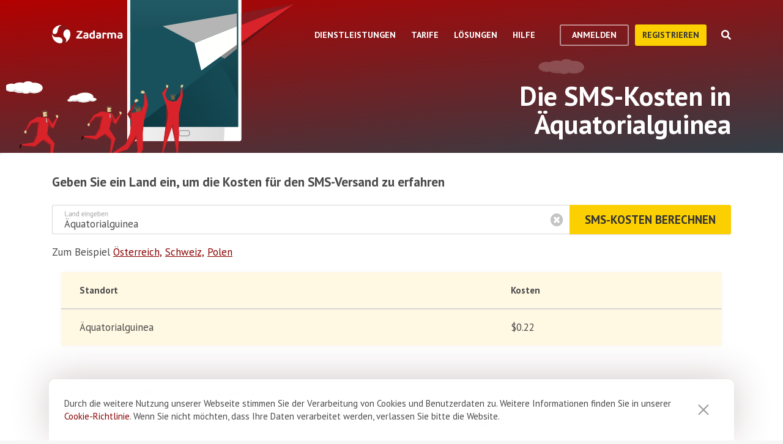

--- FILE ---
content_type: text/html; charset=utf-8
request_url: https://zadarma.com/de/tariffs/sms/equatorial-guinea/
body_size: 19045
content:
<!DOCTYPE html>
<html lang="de" class="no-js">
<head>
    <meta charset="utf-8">
    <meta http-equiv="X-UA-Compatible" content="IE=edge">
    <meta name='viewport' content='width=device-width, initial-scale=1.0, maximum-scale=5.0'>
    <title>Kosten für SMS-Versand nach Äquatorialguinea</title>
    <meta name="description" content="Erfahren Sie die Kosten vom SMS-Versand auf Rufnummern in Äquatorialguinea und schließen Sie eine Rufnummer an, um SMS kostenlos zu empfangen!">
    
    <link rel="canonical" href="https://zadarma.com/de/tariffs/sms/equatorial-guinea/"/>

    <meta property="og:site_name" content="Zadarma.com"/>
<meta property="og:url" content="https://zadarma.com/de/tariffs/sms/equatorial-guinea/" />
<meta property="og:title" content="Kosten für SMS-Versand nach Äquatorialguinea" />
    <meta property="og:image" content="https://zadarma.com/images/content/news/zadarma_300_200.png?v2" />
<meta property="og:description" content="Erfahren Sie die Kosten vom SMS-Versand auf Rufnummern in Äquatorialguinea und schließen Sie eine Rufnummer an, um SMS kostenlos zu empfangen!"/>


    
<link rel="shortcut icon" href="/v2/img/favicon/favicon.ico">
<link rel="icon" type="image/svg+xml" href="/v2/img/favicon/favicon.svg">
<link rel="icon" type="image/png" href="/v2/img/favicon/favicon.png">
<link rel="apple-touch-icon" sizes="76x76" href="/v2/img/favicon/apple-touch-icon-76x76.png">
<link rel="apple-touch-icon" sizes="120x120" href="/v2/img/favicon/apple-touch-icon-120x120.png">
<link rel="apple-touch-icon" sizes="152x152" href="/v2/img/favicon/apple-touch-icon-152x152.png">
<link rel="apple-touch-icon" sizes="180x180" href="/v2/img/favicon/apple-touch-icon.png">
<link rel="icon" type="image/png" sizes="192x192" href="/v2/img/favicon/android-chrome-192x192.png">
<link rel="icon" type="image/png" sizes="194x194" href="/v2/img/favicon/favicon-194x194.png">
<link rel="icon" type="image/png" sizes="32x32" href="/v2/img/favicon/favicon-32x32.png">
<link rel="icon" type="image/png" sizes="16x16" href="/v2/img/favicon/favicon-16x16.png">
<meta name="msapplication-TileColor" content="#c50908">
<meta name="msapplication-TileImage" content="/v2/img/favicon/mstile-144x144.png">
<meta name="msapplication-config" content="/browserconfig.xml">
<meta name="theme-color" content="#ffffff">
<link rel="manifest" href="/manifest.json">

        <link rel="alternate" href="https://zadarma.com/en/tariffs/sms/equatorial-guinea/" hreflang="en" />
    <link rel="alternate" href="https://zadarma.com/es/tariffs/sms/equatorial-guinea/" hreflang="es" />
    <link rel="alternate" href="https://zadarma.com/de/tariffs/sms/equatorial-guinea/" hreflang="de" />
    <link rel="alternate" href="https://zadarma.com/pl/tariffs/sms/equatorial-guinea/" hreflang="pl" />
    <link rel="alternate" href="https://zadarma.com/ru/tariffs/sms/equatorial-guinea/" hreflang="ru" />
    <link rel="alternate" href="https://zadarma.com/ua/tariffs/sms/equatorial-guinea/" hreflang="uk" />
    <link rel="alternate" href="https://zadarma.com/fr/tarifs/sms/equatorial-guinea/" hreflang="fr" />
    <link rel="alternate" href="https://zadarma.com/pt/tariffs/sms/equatorial-guinea/" hreflang="pt" />

    <meta name="apple-mobile-web-app-title" content="Zadarma.com">
    <meta name="application-name" content="Zadarma.com">

    <meta name="msvalidate.01" content="C4597AF2090AADD499ABF70BECF27EF1">

    <link rel="preload" href="https://fonts.googleapis.com/css?family=PT+Sans:400,700&display=swap" as="style" onload="this.onload=null;this.rel='stylesheet'">
    <noscript><link rel="stylesheet" href="https://fonts.googleapis.com/css?family=PT+Sans:400,700&display=swap"></noscript>
    <link rel="stylesheet" href="https://stackpath.bootstrapcdn.com/font-awesome/4.7.0/css/font-awesome.min.css" integrity="sha384-wvfXpqpZZVQGK6TAh5PVlGOfQNHSoD2xbE+QkPxCAFlNEevoEH3Sl0sibVcOQVnN" crossorigin="anonymous">

    <link rel="stylesheet" href="/v2/css/site.combined.min.css?ver=8b2ca321269c440d19433250769706c7">

    <script>
        document.documentElement.classList.remove('no-js');
        var site_language = 'de';
        var waryDomains = [];
        var reCaptchaSiteKey = '6LfukT8kAAAAAPprrDQYthi1lcx21KGPhWlN7IYP';
        var personalAreaDomain = 'my.zadarma.com';
        var newSitePath = '/v2/';
        var isLocal = '';
        var lStatus = false;
        var rnStatus = false;
        var brand_id = 1;
    </script>

    
    <script>
    let data = JSON.parse(localStorage.getItem('ref_history') || "[]");

    let curPage = location.protocol + '//' + location.host + location.pathname;
    let regexp = RegExp('^http.*/../$');

    if(!regexp.test(curPage)) {
        data.push({
            time: new Date(),
            page: curPage
        });
    }

    localStorage.setItem('ref_history', JSON.stringify(data));
</script>

        <script id="gtag_placeholder">
      /* Google Tag Manager */
        (function () {
          let getCookieFromDocument = (cname) => {
            const name = cname + "=";
            const ca = document.cookie.split(';');
            for (let i = 0; i < ca.length; i++) {
              let c = ca[i];
              while (c.charAt(0) == ' ') c = c.substring(1);
              if (c.indexOf(name) == 0) return c.substring(name.length, c.length);
            }
            return false;
          };
          let europe_iso = ["VA","SM","SL","SK","SJ","SI","SE","RS","RO","PT","PL","NO","NL","MT","MK","ME","MD","MC","LV","LU","LT","LI","IT","IS","IM","IE","HU","HR","GR","GI","GB","FR","FO","FI","ES","EL","EE","DK","DE","CZ","CY","CH","BG","BE","BA","AX","AT","AL","AD"];
          let originCountryIso = decodeURIComponent(getCookieFromDocument('country')).toUpperCase();
          let cookieConfirm = getCookieFromDocument('cookieConfirn');
          let showGtag = () => {
            let cookieNoticeType = europe_iso.includes(originCountryIso) ? 'eu' : 'non_eu'
            return 'non_eu' === cookieNoticeType || 'Agree' === cookieConfirm
          }

          const element = document.createElement('script');
          element.innerHTML = `(function(w,d,s,l,i){w[l]=w[l]||[];w[l].push({'gtm.start':
                    new Date().getTime(),event:'gtm.js'});var f=d.getElementsByTagName(s)[0],
                j=d.createElement(s),dl=l!='dataLayer'?'&l='+l:'';j.async=true;j.src=
                'https://www.googletagmanager.com/gtm.js?id='+i+dl;f.parentNode.insertBefore(j,f);
            })(window,document,'script','dataLayer','GTM-N9T9X3');`
            
          if (showGtag()) {
            document.head.appendChild(element);
          }
        })();
      /* End Google Tag Manager */
    </script>
    

</head>

<body >

      <!-- Google Tag Manager (noscript) -->
    <!-- <noscript><iframe src="https://www.googletagmanager.com/ns.html?id=GTM-N9T9X3"
                      height="0" width="0" style="display:none;visibility:hidden"></iframe></noscript> -->
    <!-- End Google Tag Manager (noscript) -->


<script>
    var userInterfaceLang = 'de';
</script>
<header class="main-header ">
    <div class="container">
        <div class="row header-top-line">
            <div class="col header-logo">
                <a href="/de/">
                    <img class="main-logo" src="/v2/img/logo.svg" width="116" height="30" alt="zadarma logo">
                </a>
            </div>
            <div class="col-lg-10 header-menu-container">
                <div class="header-menu dropdown-main-header">
    <ul class="header-menu__list">
                    <li class="header-menu__list__item" data-sub="services" >
                <span class="header-menu__list__item__name">Dienstleistungen</span>
            </li>
                    <li class="header-menu__list__item" data-sub="rates" data-visability="checkBannedCountries">
                <span class="header-menu__list__item__name">Tarife</span>
            </li>
                    <li class="header-menu__list__item" data-sub="solutions" >
                <span class="header-menu__list__item__name">Lösungen</span>
            </li>
                    <li class="header-menu__list__item" data-sub="support" >
                <span class="header-menu__list__item__name">Hilfe</span>
            </li>
            </ul>
    <div class="dropdown-holder">
        <div class="dropdown__arrow"></div>
        <div class="dropdown__bg"></div>
        <div class="dropdown__wrap">

                    <div id="services" class="dropdown-menu" data-sub="services">
                <div class="dropdown-menu__content">
                                            <div class="header-submenu__column">
                                                            <div class="column-header" >
                                                                        <a href="/de/services/calls/"  class="submenu__header">
                                        <img src="/v2/img/header-drops/_collection.svg#phone-ico" alt="Anrufe">Anrufe
                                    </a>
                                                                    </div>

                                
                                <ul class="submenu__list" >
                                                                                <li class="submenu__list__item">
                                                <a href="/de/services/calls/from-computer/"
                                                   class=""> Softphones</a>
                                            </li>
                                                                                        <li class="submenu__list__item">
                                                <a href="/de/services/calls/sip-trunk/"
                                                   class=""> SIP Trunk</a>
                                            </li>
                                                                                        <li class="submenu__list__item">
                                                <a href="/de/services/hlr/"
                                                   class=""> Datenbankupdate (HLR-Abfragen)</a>
                                            </li>
                                                                            </ul>
                                                            <div class="column-header" >
                                                                        <a href="/de/services/numbers/"  class="submenu__header">
                                        <img src="/v2/img/header-drops/_collection.svg#eight-ico" alt="Rufnummern">Rufnummern
                                    </a>
                                                                    </div>

                                
                                <ul class="submenu__list" >
                                                                                <li class="submenu__list__item">
                                                <a href="/de/services/numbers/forwarding/"
                                                   class=""> Anrufweiterleitung</a>
                                            </li>
                                                                                        <li class="submenu__list__item">
                                                <a href="/de/services/numbers/mnp/"
                                                   class=""> Portierung von Rufnummern</a>
                                            </li>
                                                                            </ul>
                                                            <div class="column-header" >
                                                                        <a href="/de/services/sms/"  class="submenu__header">
                                        <img src="/v2/img/header-drops/_collection.svg#sms-ico" alt="SMS">SMS
                                    </a>
                                                                    </div>

                                
                                <ul class="submenu__list" >
                                                                    </ul>
                                                    </div>
                                            <div class="header-submenu__column">
                                                            <div class="column-header" >
                                                                        <a href="/de/services/pbx/"  class="submenu__header">
                                        <img src="/v2/img/header-drops/_collection.svg#virtual-ats-ico" alt="Cloud Telefonanlage">Cloud Telefonanlage
                                    </a>
                                                                    </div>

                                                                    <div class="submenu__description">Kostenlose Lösung, mit der Sie in 5 Minuten ein virtuelles Büro einrichten können</div>
                                
                                <ul class="submenu__list" >
                                                                    </ul>
                                                            <div class="column-header" >
                                                                        <a href="/de/services/crm/"  class="submenu__header">
                                        <img src="/v2/img/header-drops/_collection.svg#crm-icon" alt="CRM">CRM
                                    </a>
                                                                    </div>

                                                                    <div class="submenu__description">Teamsale CRM ist ein multifunktionales Management-System für die Kommunikation mit Kunden.</div>
                                
                                <ul class="submenu__list" >
                                                                    </ul>
                                                            <div class="column-header" >
                                                                        <a href="/de/services/calltracking/"  class="submenu__header">
                                        <img src="/v2/img/header-drops/_collection.svg?v=0.2#calltracking" alt="Calltracking">Calltracking
                                    </a>
                                                                    </div>

                                
                                <ul class="submenu__list" >
                                                                    </ul>
                                                            <div class="column-header" >
                                                                        <a href="/de/services/esim/"  class="submenu__header">
                                        <img src="/v2/img/header-drops/_collection.svg?v=1#esim" alt="eSIM für Internet">eSIM für Internet
                                    </a>
                                                                    </div>

                                
                                <ul class="submenu__list" >
                                                                    </ul>
                                                    </div>
                                            <div class="header-submenu__column">
                                                            <div class="column-header" >
                                                                        <a href="/de/services/ai-voice-agent/"  class="submenu__header">
                                        <img src="/v2/img/header-drops/_collection.svg?v=0.21#ai_agent" alt="KI-Agent">KI-Agent
                                    </a>
                                                                    </div>

                                                                    <div class="submenu__description">Der KI-virtuelle Agent ist 24/7 verfügbar</div>
                                
                                <ul class="submenu__list" >
                                                                    </ul>
                                                            <div class="column-header" >
                                                                        <a href="/de/services/speech-analytics/"  class="submenu__header">
                                        <img src="/v2/img/header-drops/_collection.svg?v=0.2#speech_analytics" alt="KI-Sprachanalyse">KI-Sprachanalyse
                                    </a>
                                                                    </div>

                                
                                <ul class="submenu__list" >
                                                                    </ul>
                                                            <div class="column-header" >
                                                                        <a href="/de/services/callback/"  class="submenu__header">
                                        <img src="/v2/img/header-drops/_collection.svg#widget-ico" alt="Callback-Widget">Callback-Widget
                                    </a>
                                                                    </div>

                                
                                <ul class="submenu__list" >
                                                                    </ul>
                                                            <div class="column-header" >
                                                                        <a href="/de/services/video-conferencing/"  class="submenu__header">
                                        <img src="/v2/img/header-drops/_collection.svg#videoconf-ico" alt="Videokonferenz">Videokonferenz
                                    </a>
                                                                    </div>

                                
                                <ul class="submenu__list" >
                                                                    </ul>
                                                            <div class="column-header" >
                                                                        <a href="/de/services/click-to-call/"  class="submenu__header">
                                        <img src="/v2/img/header-drops/_collection.svg?v=0.2#callme_widget" alt="Click-to-Call Button">Click-to-Call Button
                                    </a>
                                                                    </div>

                                
                                <ul class="submenu__list" >
                                                                    </ul>
                                                    </div>
                                    </div>
            </div>
                    <div id="rates" class="dropdown-menu" data-sub="rates">
                <div class="dropdown-menu__content">
                                            <div class="header-submenu__column">
                                                            <div class="column-header" >
                                                                        <a href="/de/tariffs/plans/"  class="submenu__header">
                                        <img src="/v2/img/header-drops/_collection.svg#virtual-ats-ico" alt="Tarifpakete">Tarifpakete
                                    </a>
                                                                    </div>

                                
                                <ul class="submenu__list" >
                                                                    </ul>
                                                            <div class="column-header" >
                                                                        <a href="/de/tariffs/numbers/"  class="submenu__header">
                                        <img src="/v2/img/header-drops/_collection.svg#eight-ico" alt="Rufnummern">Rufnummern
                                    </a>
                                                                    </div>

                                
                                <ul class="submenu__list" >
                                                                    </ul>
                                                            <div class="column-header" >
                                                                        <a href="/de/tariffs/calls/"  class="submenu__header">
                                        <img src="/v2/img/header-drops/_collection.svg#phone-ico" alt="Anrufe">Anrufe
                                    </a>
                                                                    </div>

                                
                                <ul class="submenu__list" >
                                                                    </ul>
                                                            <div class="column-header" >
                                                                        <a href="/de/tariffs/sms/"  class="submenu__header">
                                        <img src="/v2/img/header-drops/_collection.svg#sms-ico" alt="SMS">SMS
                                    </a>
                                                                    </div>

                                
                                <ul class="submenu__list" >
                                                                    </ul>
                                                    </div>
                                    </div>
            </div>
                    <div id="solutions" class="dropdown-menu" data-sub="solutions">
                <div class="dropdown-menu__content">
                                            <div class="header-submenu__column">
                                                            <div class="column-header" >
                                                                        <a href="/de/solutions/corporate/"  class="submenu__header">
                                        <img src="/v2/img/header-drops/_collection.svg#corporate-ico" alt="VoIP für Unternehmen">VoIP für Unternehmen
                                    </a>
                                                                    </div>

                                
                                <ul class="submenu__list" >
                                                                    </ul>
                                                            <div class="column-header" >
                                                                        <a href="/de/solutions/partners/"  class="submenu__header">
                                        <img src="/v2/img/header-drops/_collection.svg#partners-ico" alt="Partnerprogramm">Partnerprogramm
                                    </a>
                                                                    </div>

                                
                                <ul class="submenu__list" >
                                                                    </ul>
                                                            <div class="column-header" >
                                                                        <a href="/de/solutions/integrations/"  class="submenu__header">
                                        <img src="/v2/img/header-drops/_collection.svg#integrations-ico" alt="Integrationen">Integrationen
                                    </a>
                                                                    </div>

                                
                                <ul class="submenu__list" >
                                                                    </ul>
                                                    </div>
                                            <div class="header-submenu__column">
                                                            <div class="column-header" >
                                                                        <span class="submenu__header">
                                        <img src="/v2/img/header-drops/_collection.svg#persones-ico" alt="Für wen">Für wen
                                    </span>
                                                                    </div>

                                
                                <ul class="submenu__list" >
                                                                                <li class="submenu__list__item">
                                                <a href="/de/services/calls/"
                                                   class=""> Kleinunternehmen<br>
Call Center<br>
Konzerne</a>
                                            </li>
                                                                                        <li class="submenu__list__item">
                                                <a href="/de/solutions/remote-work/"
                                                   class=""> Remote-Arbeit </a>
                                            </li>
                                                                            </ul>
                                                    </div>
                                    </div>
            </div>
                    <div id="support" class="dropdown-menu" data-sub="support">
                <div class="dropdown-menu__content">
                                            <div class="header-submenu__column">
                                                            <div class="column-header" >
                                                                        <a href="/de/support/instructions/"  class="submenu__header">
                                        <img src="/v2/img/header-drops/_collection.svg#manuals-ico" alt="Einstellanleitungen">Einstellanleitungen
                                    </a>
                                                                    </div>

                                
                                <ul class="submenu__list" >
                                                                    </ul>
                                                            <div class="column-header" >
                                                                        <a href="/de/support/faq/"  class="submenu__header">
                                        <img src="/v2/img/header-drops/_collection.svg#faq-ico" alt="FAQ">FAQ
                                    </a>
                                                                    </div>

                                
                                <ul class="submenu__list" >
                                                                    </ul>
                                                            <div class="column-header" >
                                                                        <a href="/de/support/api/"  class="submenu__header">
                                        <img src="/v2/img/header-drops/_collection.svg#integrations-ico" alt="API">API
                                    </a>
                                                                    </div>

                                
                                <ul class="submenu__list" >
                                                                    </ul>
                                                    </div>
                                            <div class="header-submenu__column">
                                                            <div class="column-header" data-visability="checkBannedCountries">
                                                                            <a rel="nofollow" class="submenu__header" onclick="window.toggleChat()">
                                            <img src="/v2/img/chat-ico.svg" alt="Online-Chat">Online-Chat
                                        </a>
                                                                    </div>

                                
                                <ul class="submenu__list" data-visability="checkBannedCountries">
                                                                    </ul>
                                                            <div class="column-header" data-visability="checkBannedCountries">
                                                                            <div class="is-user hidden">
                                            <a rel="nofollow" href="https://my.zadarma.com/lang/de/?p=/tickets/" class="submenu__header">
                                                <img src="/v2/img/header-drops/_collection.svg#support-ico" alt="Kontaktieren Sie uns">Kontaktieren Sie uns
                                            </a>
                                        </div>
                                        <div class="is-guest">
                                            <a rel="nofollow" href="https://my.zadarma.com/lang/de/?p=/tickets/create/" class="submenu__header">
                                                <img src="/v2/img/header-drops/_collection.svg#support-ico" alt="Kontaktieren Sie uns">Kontaktieren Sie uns
                                            </a>
                                        </div>
                                                                    </div>

                                
                                <ul class="submenu__list" data-visability="checkBannedCountries">
                                                                    </ul>
                                                            <div class="column-header" >
                                                                        <a href="/de/blog/"  class="submenu__header">
                                        <img src="/v2/img/header-drops/_collection.svg#blog-ico" alt="Blog">Blog
                                    </a>
                                                                    </div>

                                
                                <ul class="submenu__list" >
                                                                    </ul>
                                                    </div>
                                    </div>
            </div>
                </div>
    </div>
</div>

                <div class="header-buttons is-guest">
                    <button class="btn btn-empty auth-button" data-visability="checkBannedCountries">
                        Anmelden
                    </button>
                    <form action="/de/registration/" method="post" data-visability="checkBannedCountries">
                        <button type="submit" class="btn btn-default">
                            Registrieren
                        </button>
                    </form>
                    <div class="header-login-form login-block">

    <form action="https://my.zadarma.com/auth/" method="post" class="main-site-login-form">
                <div class="material-container material-input">
            <div class="m-placeholder">
                <div class="m-placeholder__text">
                    E-Mail Adresse
                </div>
            </div>
            <input class="m-input" type="email" name="email" title="E-Mail Adresse" required>
        </div>

        <div class="material-container material-input">
            <div class="m-placeholder">
                <div class="m-placeholder__text">
                    Passwort
                </div>
            </div>
            <input class="m-input" type="password" name="password" title="Passwort" required>
        </div>

        <div class="material-container material-input">
            <div class="input-holder captcha-row" style="padding-bottom:0;display:none;" data-vendor="Recaptcha" data-block="login" data-lang="de"  data-status="disabled" data-size="compact">
                <label>form_captcha:</label>
                <div class="input-holder captcha-content" style="padding-bottom: 0;" data-counter="0"></div>
                <input type="hidden" class="captcha-cs" name="" value="">
            </div>
        </div>

        <div class="custom-form__check-link">
            <a href="https://my.zadarma.com/lostpass/" class="link link--red link-underline" rel="nofollow">
                Passwort vergessen?
            </a>
        </div>

        <button class="btn btn-default btn-default-large btn-enter" type="submit" onclick="this.disabled=true;this.form.submit()">Anmelden</button>

    </form>

</div>

                </div>

                <div class="header-buttons is-user hidden">
                    <form action="https://my.zadarma.com/" method="post">
                        <button type="submit" class="btn btn-default" rel="nofollow">
                            Zurück ins Profil
                        </button>
                    </form>
                    <button class="btn btn-empty btn-exit" data-type="btn-exit" type="button" onclick="ajaxLogout()">
                        Abmelden
                    </button>
                </div>

                <div class="header-search">
                    <div class="header-search__overlay"></div>
                    <div class="header-search__button"></div>
                    <div class="header-search__field-block">
                        <div class="header-search__field-wrapper">
                            <input type="text" id="zHeaderSearchField" placeholder="Was suchen Sie?" class="header-search__field">
                            <label for="zHeaderSearchField" class="invisible-elem">Was suchen Sie?</label>
                            <div class="header-search__close-icon"></div>
                        </div>
                        <div class="header-search__result-block d-none">
                            <div class="header-search__result-block-load-animation"></div>
                            <div class="header-search__query-results header-search__centered-block">
                                <div class="header-search__items-block">
                                </div>
                                <div class="header-search__all-results"><a href="">Alle Ergebnisse anzeigen</a></div>
                            </div>
                        </div>
                    </div>
                </div>
            </div>

            <div class="col toggle-mobile-header-menu">
                <span></span>
                <span></span>
                <span></span>
            </div>

            <div class="mobile-header-menu">
                <ul class="container mobile-header-menu__list">
                            <li class="mobile-header-menu__list__item" data-position="0" >
            <div class="mobile-header-menu__list__item__name" href="services">Dienstleistungen</div>

            <div class="mobile-dropdown-content">
                                    <div class="header-submenu__column">
                                                        <div class="column-header">
                                    <a href="/de/services/calls/"  class="submenu__header">
                                        <img src="/v2/img/header-drops/_collection.svg#phone-ico" alt="Anrufe">Anrufe
                                    </a>
                                </div>
                            
                            <ul class="submenu__list" >
                                                                        <li class="submenu__list__item">
                                            <a href="/de/services/calls/from-computer/"
                                               class="">Softphones</a>
                                        </li>
                                                                            <li class="submenu__list__item">
                                            <a href="/de/services/calls/sip-trunk/"
                                               class="">SIP Trunk</a>
                                        </li>
                                                                            <li class="submenu__list__item">
                                            <a href="/de/services/hlr/"
                                               class="">Datenbankupdate (HLR-Abfragen)</a>
                                        </li>
                                                                </ul>
                                                        <div class="column-header">
                                    <a href="/de/services/numbers/"  class="submenu__header">
                                        <img src="/v2/img/header-drops/_collection.svg#eight-ico" alt="Rufnummern">Rufnummern
                                    </a>
                                </div>
                            
                            <ul class="submenu__list" >
                                                                        <li class="submenu__list__item">
                                            <a href="/de/services/numbers/forwarding/"
                                               class="">Anrufweiterleitung</a>
                                        </li>
                                                                            <li class="submenu__list__item">
                                            <a href="/de/services/numbers/mnp/"
                                               class="">Portierung von Rufnummern</a>
                                        </li>
                                                                </ul>
                                                        <div class="column-header">
                                    <a href="/de/services/sms/"  class="submenu__header">
                                        <img src="/v2/img/header-drops/_collection.svg#sms-ico" alt="SMS">SMS
                                    </a>
                                </div>
                            
                            <ul class="submenu__list" >
                                                            </ul>
                                            </div>
                                    <div class="header-submenu__column">
                                                        <div class="column-header">
                                    <a href="/de/services/pbx/"  class="submenu__header">
                                        <img src="/v2/img/header-drops/_collection.svg#virtual-ats-ico" alt="Cloud Telefonanlage">Cloud Telefonanlage
                                    </a>
                                </div>
                                                            <div class="submenu__description">Kostenlose Lösung, mit der Sie in 5 Minuten ein virtuelles Büro einrichten können</div>
                            
                            <ul class="submenu__list" >
                                                            </ul>
                                                        <div class="column-header">
                                    <a href="/de/services/crm/"  class="submenu__header">
                                        <img src="/v2/img/header-drops/_collection.svg#crm-icon" alt="CRM">CRM
                                    </a>
                                </div>
                                                            <div class="submenu__description">Teamsale CRM ist ein multifunktionales Management-System für die Kommunikation mit Kunden.</div>
                            
                            <ul class="submenu__list" >
                                                            </ul>
                                                        <div class="column-header">
                                    <a href="/de/services/calltracking/"  class="submenu__header">
                                        <img src="/v2/img/header-drops/_collection.svg?v=0.2#calltracking" alt="Calltracking">Calltracking
                                    </a>
                                </div>
                            
                            <ul class="submenu__list" >
                                                            </ul>
                                                        <div class="column-header">
                                    <a href="/de/services/esim/"  class="submenu__header">
                                        <img src="/v2/img/header-drops/_collection.svg?v=1#esim" alt="eSIM für Internet">eSIM für Internet
                                    </a>
                                </div>
                            
                            <ul class="submenu__list" >
                                                            </ul>
                                            </div>
                                    <div class="header-submenu__column">
                                                        <div class="column-header">
                                    <a href="/de/services/ai-voice-agent/"  class="submenu__header">
                                        <img src="/v2/img/header-drops/_collection.svg?v=0.21#ai_agent" alt="KI-Agent">KI-Agent
                                    </a>
                                </div>
                                                            <div class="submenu__description">Der KI-virtuelle Agent ist 24/7 verfügbar</div>
                            
                            <ul class="submenu__list" >
                                                            </ul>
                                                        <div class="column-header">
                                    <a href="/de/services/speech-analytics/"  class="submenu__header">
                                        <img src="/v2/img/header-drops/_collection.svg?v=0.2#speech_analytics" alt="KI-Sprachanalyse">KI-Sprachanalyse
                                    </a>
                                </div>
                            
                            <ul class="submenu__list" >
                                                            </ul>
                                                        <div class="column-header">
                                    <a href="/de/services/callback/"  class="submenu__header">
                                        <img src="/v2/img/header-drops/_collection.svg#widget-ico" alt="Callback-Widget">Callback-Widget
                                    </a>
                                </div>
                            
                            <ul class="submenu__list" >
                                                            </ul>
                                                        <div class="column-header">
                                    <a href="/de/services/video-conferencing/"  class="submenu__header">
                                        <img src="/v2/img/header-drops/_collection.svg#videoconf-ico" alt="Videokonferenz">Videokonferenz
                                    </a>
                                </div>
                            
                            <ul class="submenu__list" >
                                                            </ul>
                                                        <div class="column-header">
                                    <a href="/de/services/click-to-call/"  class="submenu__header">
                                        <img src="/v2/img/header-drops/_collection.svg?v=0.2#callme_widget" alt="Click-to-Call Button">Click-to-Call Button
                                    </a>
                                </div>
                            
                            <ul class="submenu__list" >
                                                            </ul>
                                            </div>
                            </div>
        </li>
            <li class="mobile-header-menu__list__item" data-position="1" data-visability="checkBannedCountries">
            <div class="mobile-header-menu__list__item__name" href="tariffs">Tarife</div>

            <div class="mobile-dropdown-content">
                                    <div class="header-submenu__column">
                                                        <div class="column-header">
                                    <a href="/de/tariffs/plans/"  class="submenu__header">
                                        <img src="/v2/img/header-drops/_collection.svg#virtual-ats-ico" alt="Tarifpakete">Tarifpakete
                                    </a>
                                </div>
                            
                            <ul class="submenu__list" >
                                                            </ul>
                                                        <div class="column-header">
                                    <a href="/de/tariffs/numbers/"  class="submenu__header">
                                        <img src="/v2/img/header-drops/_collection.svg#eight-ico" alt="Rufnummern">Rufnummern
                                    </a>
                                </div>
                            
                            <ul class="submenu__list" >
                                                            </ul>
                                                        <div class="column-header">
                                    <a href="/de/tariffs/calls/"  class="submenu__header">
                                        <img src="/v2/img/header-drops/_collection.svg#phone-ico" alt="Anrufe">Anrufe
                                    </a>
                                </div>
                            
                            <ul class="submenu__list" >
                                                            </ul>
                                                        <div class="column-header">
                                    <a href="/de/tariffs/sms/"  class="submenu__header">
                                        <img src="/v2/img/header-drops/_collection.svg#sms-ico" alt="SMS">SMS
                                    </a>
                                </div>
                            
                            <ul class="submenu__list" >
                                                            </ul>
                                            </div>
                            </div>
        </li>
            <li class="mobile-header-menu__list__item" data-position="2" >
            <div class="mobile-header-menu__list__item__name" href="solutions">Lösungen</div>

            <div class="mobile-dropdown-content">
                                    <div class="header-submenu__column">
                                                        <div class="column-header">
                                    <a href="/de/solutions/corporate/"  class="submenu__header">
                                        <img src="/v2/img/header-drops/_collection.svg#corporate-ico" alt="VoIP für Unternehmen">VoIP für Unternehmen
                                    </a>
                                </div>
                            
                            <ul class="submenu__list" >
                                                            </ul>
                                                        <div class="column-header">
                                    <a href="/de/solutions/partners/"  class="submenu__header">
                                        <img src="/v2/img/header-drops/_collection.svg#partners-ico" alt="Partnerprogramm">Partnerprogramm
                                    </a>
                                </div>
                            
                            <ul class="submenu__list" >
                                                            </ul>
                                                        <div class="column-header">
                                    <a href="/de/solutions/integrations/"  class="submenu__header">
                                        <img src="/v2/img/header-drops/_collection.svg#integrations-ico" alt="Integrationen">Integrationen
                                    </a>
                                </div>
                            
                            <ul class="submenu__list" >
                                                            </ul>
                                            </div>
                                    <div class="header-submenu__column">
                                                        <div class="column-header">
                                    <span class="submenu__header">
                                        <img src="/v2/img/header-drops/_collection.svg#persones-ico" alt="Für wen">Für wen
                                    </span>
                                </div>
                            
                            <ul class="submenu__list" >
                                                                        <li class="submenu__list__item">
                                            <a href="/de/services/calls/"
                                               class="">Kleinunternehmen<br>
Call Center<br>
Konzerne</a>
                                        </li>
                                                                            <li class="submenu__list__item">
                                            <a href="/de/solutions/remote-work/"
                                               class="">Remote-Arbeit </a>
                                        </li>
                                                                </ul>
                                            </div>
                            </div>
        </li>
            <li class="mobile-header-menu__list__item" data-position="3" >
            <div class="mobile-header-menu__list__item__name" href="support">Hilfe</div>

            <div class="mobile-dropdown-content">
                                    <div class="header-submenu__column">
                                                        <div class="column-header">
                                    <a href="/de/support/instructions/"  class="submenu__header">
                                        <img src="/v2/img/header-drops/_collection.svg#manuals-ico" alt="Einstellanleitungen">Einstellanleitungen
                                    </a>
                                </div>
                            
                            <ul class="submenu__list" >
                                                            </ul>
                                                        <div class="column-header">
                                    <a href="/de/support/faq/"  class="submenu__header">
                                        <img src="/v2/img/header-drops/_collection.svg#faq-ico" alt="FAQ">FAQ
                                    </a>
                                </div>
                            
                            <ul class="submenu__list" >
                                                            </ul>
                                                        <div class="column-header">
                                    <a href="/de/support/api/"  class="submenu__header">
                                        <img src="/v2/img/header-drops/_collection.svg#integrations-ico" alt="API">API
                                    </a>
                                </div>
                            
                            <ul class="submenu__list" >
                                                            </ul>
                                            </div>
                                    <div class="header-submenu__column">
                                                       <div class="column-header" data-visability="checkBannedCountries">
                                   <a rel="nofollow" class="submenu__header" onclick="window.toggleChat()">
                                       <object data="/v2/img/chat-ico.svg" type="image/svg+xml">Online-Chat</object>Online-Chat
                                   </a>
                                </div>
                            
                            <ul class="submenu__list" data-visability="checkBannedCountries">
                                                            </ul>
                                                      <div class="column-header" data-visability="checkBannedCountries">
                                <div class="is-user hidden">
                                    <a rel="nofollow" href="https://my.zadarma.com/lang/de/?p=/tickets/" class="submenu__header">
                                        <img src="/v2/img/header-drops/_collection.svg#support-ico" alt="Kontaktieren Sie uns">&nbsp;Kontaktieren Sie uns
                                    </a>
                                </div>
                                <div class="is-guest">
                                    <a rel="nofollow" href="https://my.zadarma.com/lang/de/?p=/tickets/create/" class="submenu__header ">
                                        <img src="/v2/img/header-drops/_collection.svg#support-ico" alt="Kontaktieren Sie uns">&nbsp;Kontaktieren Sie uns
                                    </a>
                                </div>
                              </div>
                            
                            <ul class="submenu__list" data-visability="checkBannedCountries">
                                                            </ul>
                                                        <div class="column-header">
                                    <a href="/de/blog/"  class="submenu__header">
                                        <img src="/v2/img/header-drops/_collection.svg#blog-ico" alt="Blog">Blog
                                    </a>
                                </div>
                            
                            <ul class="submenu__list" >
                                                            </ul>
                                            </div>
                            </div>
        </li>
    
                    <li class="mobile-header-menu__list__item is-guest" data-position="4" data-visability="checkBannedCountries">
                        <div class="mobile-header-menu__list__item__name"
                             href="https://my.zadarma.com/auth/?language=de"
                             rel="nofollow">
                            Anmelden
                        </div>
                        <div class="mobile-dropdown-content">

    <div class="header-submenu__column">

        <form action="https://my.zadarma.com/auth/" method="post" class="main-site-login-form">
                        <div class="material-container material-input">
                <div class="m-placeholder">
                    <div class="m-placeholder__text">
                        E-Mail Adresse
                    </div>
                </div>
                <input class="m-input" type="email" name="email" title="E-Mail Adresse" required>
            </div>

            <div class="material-container material-input">
                <div class="m-placeholder">
                    <div class="m-placeholder__text">
                        Passwort
                    </div>
                </div>
                <input class="m-input" type="password" name="password" title="Passwort" required>
            </div>

            <div class="custom-form__check-link">
                <a href="https://my.zadarma.com/lostpass/" class="link link--red link-underline" rel="nofollow">
                    Passwort vergessen?
                </a>
            </div>

            <div class="material-container material-input">
                <div class="input-holder captcha-row" style="padding-bottom:0;display:none;" data-vendor="Recaptcha" data-block="login" data-lang="de"  data-status="disabled" data-size="compact">
                    <label>form_captcha:</label>
                    <div class="input-holder captcha-content" data-counter="1" style="padding-bottom: 0;"></div>
                    <input type="hidden" class="captcha-cs" name="" value="">
                </div>
            </div>

            <button class="btn btn-default btn-default-large" type="submit" onclick="this.disabled=true;this.form.submit()">Anmelden</button>

        </form>

    </div>

</div>

                    </li>
                    <li class="mobile-header-menu__list__item is-guest" data-position="5" data-visability="checkBannedCountries">
                        <a class="mobile-header-menu__list__item__name"
                           href="/de/registration/">Registrieren</a>
                    </li>
                    <li class="mobile-header-menu__list__item is-user hidden" data-position="4">
                        <a href="https://my.zadarma.com/"
                           class="mobile-header-menu__list__item__name" rel="nofollow">Zurück ins Profil</a>
                    </li>
                    <li class="mobile-header-menu__list__item is-user hidden" data-position="5">
                        <a href="#" class="mobile-header-menu__list__item__name" data-type="btn-exit"
                           onclick="ajaxLogout()" rel="nofollow">Abmelden</a>
                    </li>
                </ul>
            </div>
        </div>

        
    </div>

            <section class="added-small-header header-sms-tariffs">
            <div class="container">
                <div class="row justify-content-end">
				<div class="col-lg-7 col-md-12">
					<h1 class="h1">Die SMS-Kosten in Äquatorialguinea</h1>
				</div>
			</div>            </div>
        </section>
    
    
</header>
<main >
    
<section class="search-number search-number--full">
    <div class="search-number__container">
        <div class="container">
            <div class="row justify-content-lg-center">
                <div class="col-12">
                    
<script>
    var pageLocation = '//zadarma.com/de/tariffs/sms/';
</script>

<div class="btn-input">
    <div class="autocomplete">
        <h3 class="h3 h3--black">Geben Sie ein Land ein, um die Kosten für den SMS-Versand zu erfahren</h3>
        <form class="autocomplete-form" action="/de/checks/find-country-directions-sms/" method="post" autocomplete="off" id="find-country-directions">
            <div class="material-container material-input">
                <div class="m-placeholder  not-empty ">
                    <div class="m-placeholder__text">Land eingeben</div>
                </div>
                <input value="sms"
                       type="hidden"
                       name="type" />
                <input class="m-input btn-input__input  f-c  search-input-phone-number"
                       value="Äquatorialguinea"
                       type="text"
                       name="direction"
                       id="search-input-phone-number"
                       title="Land eingeben"
                       autocomplete="off"
                       onkeydown="if(event.keyCode == 13){tariffsSms.send('find-country-directions', pageLocation); return false;}" />
                                <div class="reset-input fa fa-times-circle  active "></div>
            </div>
            <button class="btn btn-default btn-input__btn btn--loading" type="button" onclick="tariffsSms.send('find-country-directions', pageLocation);">SMS-Kosten berechnen</button>
        </form>
        <ul class="autocomplete-list"></ul>
    </div>
</div>
<!-- /.btn-input -->
    <div class="search-number__filters">
        <ul class="countries-list">
            <li class="countries-list__item">
                Zum Beispiel
            </li>
                            <li class="countries-list__item">
                    <a href="/de/tariffs/sms/austria/" class="link link-underline">Österreich,</a>
                </li>
                                <li class="countries-list__item">
                    <a href="/de/tariffs/sms/switzerland/" class="link link-underline">Schweiz,</a>
                </li>
                                <li class="countries-list__item">
                    <a href="/de/tariffs/sms/poland/" class="link link-underline">Polen</a>
                </li>
                        </ul>
    </div>
    <!-- /.search-number__filters -->

<div class="container sms-price-results">
    <div class="row">
    <br/><br/>
        <div class="col-md-12">
            <table class="flex-table full-width">
                <thead>
                    <tr class="flex-table__tr featured">
                        <td class="flex-table__th align-left huge-cell">
                            <span class="sms-number" style="display:none;">Nummer</span>
                            <span class="sms-direction">Standort</span>
                        </td>
                        <td class="flex-table__th align-left">Kosten</td>
                    </tr>
                </thead>
                <tbody id="sms-results" class="common">
                                    <tr class="flex-table__tr common featured">
                        <td class="flex-table__td align-left huge-cell">Äquatorialguinea                        </td>
                        <td class="flex-table__td align-left"
                          data-changeable-currency='{"USD":"$0.22","EUR":"&euro;0.2","GBP":"&pound;0.18","PLN":"0.88 zł","UAH":"9 uah","KZT":"100 ₸"}'
                        >$0.22</td>
                    </tr>
                                                </tbody>
            </table>
        </div>
        <div class="col-md-12">
            <br />
            <br />
            <ul class="custom-list getting-sms-container">
                            </ul>
        </div>
    </div>
    <!-- /.row -->
</div>

                </div>

                <div class="col-12">
                    <br/><br/>
                    <h3 class="h3 h3--black">Kosten für den SMS-Versand an alle Länder</h3>
                    <div class="alphabetic">
    <a name="filter" id="filter"></a>
    <ul class="alphabetic-list">
                        <li class="alphabetic-list__item ">
                    <a href="#A"
                       class="choosen_letter_a"
                       data-index="0"
                       style="color: #900900;">A</a>
                </li>
                                <li class="alphabetic-list__item ">
                    <a href="#%C3%84"
                       class="choosen_letter_a"
                       data-index="1"
                       style="color: #900900;">Ä</a>
                </li>
                                <li class="alphabetic-list__item ">
                    <a href="#B"
                       class="choosen_letter_a"
                       data-index="2"
                       style="color: #900900;">B</a>
                </li>
                                <li class="alphabetic-list__item ">
                    <a href="#C"
                       class="choosen_letter_a"
                       data-index="3"
                       style="color: #900900;">C</a>
                </li>
                                <li class="alphabetic-list__item ">
                    <a href="#D"
                       class="choosen_letter_a"
                       data-index="4"
                       style="color: #900900;">D</a>
                </li>
                                <li class="alphabetic-list__item ">
                    <a href="#E"
                       class="choosen_letter_a"
                       data-index="5"
                       style="color: #900900;">E</a>
                </li>
                                <li class="alphabetic-list__item ">
                    <a href="#F"
                       class="choosen_letter_a"
                       data-index="6"
                       style="color: #900900;">F</a>
                </li>
                                <li class="alphabetic-list__item ">
                    <a href="#G"
                       class="choosen_letter_a"
                       data-index="7"
                       style="color: #900900;">G</a>
                </li>
                                <li class="alphabetic-list__item ">
                    <a href="#H"
                       class="choosen_letter_a"
                       data-index="8"
                       style="color: #900900;">H</a>
                </li>
                                <li class="alphabetic-list__item ">
                    <a href="#I"
                       class="choosen_letter_a"
                       data-index="9"
                       style="color: #900900;">I</a>
                </li>
                                <li class="alphabetic-list__item ">
                    <a href="#J"
                       class="choosen_letter_a"
                       data-index="10"
                       style="color: #900900;">J</a>
                </li>
                                <li class="alphabetic-list__item ">
                    <a href="#K"
                       class="choosen_letter_a"
                       data-index="11"
                       style="color: #900900;">K</a>
                </li>
                                <li class="alphabetic-list__item ">
                    <a href="#L"
                       class="choosen_letter_a"
                       data-index="12"
                       style="color: #900900;">L</a>
                </li>
                                <li class="alphabetic-list__item ">
                    <a href="#M"
                       class="choosen_letter_a"
                       data-index="13"
                       style="color: #900900;">M</a>
                </li>
                                <li class="alphabetic-list__item ">
                    <a href="#N"
                       class="choosen_letter_a"
                       data-index="14"
                       style="color: #900900;">N</a>
                </li>
                                <li class="alphabetic-list__item ">
                    <a href="#O"
                       class="choosen_letter_a"
                       data-index="15"
                       style="color: #900900;">O</a>
                </li>
                                <li class="alphabetic-list__item ">
                    <a href="#%C3%96"
                       class="choosen_letter_a"
                       data-index="16"
                       style="color: #900900;">Ö</a>
                </li>
                                <li class="alphabetic-list__item ">
                    <a href="#P"
                       class="choosen_letter_a"
                       data-index="17"
                       style="color: #900900;">P</a>
                </li>
                                <li class="alphabetic-list__item ">
                    <a href="#R"
                       class="choosen_letter_a"
                       data-index="18"
                       style="color: #900900;">R</a>
                </li>
                                <li class="alphabetic-list__item ">
                    <a href="#S"
                       class="choosen_letter_a"
                       data-index="19"
                       style="color: #900900;">S</a>
                </li>
                                <li class="alphabetic-list__item ">
                    <a href="#T"
                       class="choosen_letter_a"
                       data-index="20"
                       style="color: #900900;">T</a>
                </li>
                                <li class="alphabetic-list__item ">
                    <a href="#U"
                       class="choosen_letter_a"
                       data-index="21"
                       style="color: #900900;">U</a>
                </li>
                                <li class="alphabetic-list__item ">
                    <a href="#V"
                       class="choosen_letter_a"
                       data-index="22"
                       style="color: #900900;">V</a>
                </li>
                                <li class="alphabetic-list__item ">
                    <a href="#W"
                       class="choosen_letter_a"
                       data-index="23"
                       style="color: #900900;">W</a>
                </li>
                                <li class="alphabetic-list__item ">
                    <a href="#Z"
                       class="choosen_letter_a"
                       data-index="24"
                       style="color: #900900;">Z</a>
                </li>
                    </ul>

            <div class="alphabetic-container A abc-widget hidden">
            <div class="row">
                                    <div class="col-lg-4">
                        <a href="/de/tariffs/sms/afghanistan/"
                           class="link link--red">
                            <i class="flag flag-af"></i> Afghanistan                        </a>
                    </div>
                                    <div class="col-lg-4">
                        <a href="/de/tariffs/sms/alaska/"
                           class="link link--red">
                            <i class="flag flag-us"></i> Alaska                        </a>
                    </div>
                                    <div class="col-lg-4">
                        <a href="/de/tariffs/sms/albania/"
                           class="link link--red">
                            <i class="flag flag-al"></i> Albanien                        </a>
                    </div>
                                    <div class="col-lg-4">
                        <a href="/de/tariffs/sms/algeria/"
                           class="link link--red">
                            <i class="flag flag-dz"></i> Algerien                        </a>
                    </div>
                                    <div class="col-lg-4">
                        <a href="/de/tariffs/sms/andorra/"
                           class="link link--red">
                            <i class="flag flag-ad"></i> Andorra                        </a>
                    </div>
                                    <div class="col-lg-4">
                        <a href="/de/tariffs/sms/angola/"
                           class="link link--red">
                            <i class="flag flag-ao"></i> Angola                        </a>
                    </div>
                                    <div class="col-lg-4">
                        <a href="/de/tariffs/sms/anguilla/"
                           class="link link--red">
                            <i class="flag flag-ai"></i> Anguilla                        </a>
                    </div>
                                    <div class="col-lg-4">
                        <a href="/de/tariffs/sms/antigua-and-barbuda/"
                           class="link link--red">
                            <i class="flag flag-ag"></i> Antigua und Barbuda                        </a>
                    </div>
                                    <div class="col-lg-4">
                        <a href="/de/tariffs/sms/argentina/"
                           class="link link--red">
                            <i class="flag flag-ar"></i> Argentinien                        </a>
                    </div>
                                    <div class="col-lg-4">
                        <a href="/de/tariffs/sms/armenia/"
                           class="link link--red">
                            <i class="flag flag-am"></i> Armenien                        </a>
                    </div>
                                    <div class="col-lg-4">
                        <a href="/de/tariffs/sms/aruba/"
                           class="link link--red">
                            <i class="flag flag-aw"></i> Aruba                        </a>
                    </div>
                                    <div class="col-lg-4">
                        <a href="/de/tariffs/sms/australia/"
                           class="link link--red">
                            <i class="flag flag-au"></i> Australien                        </a>
                    </div>
                                    <div class="col-lg-4">
                        <a href="/de/tariffs/sms/azerbaijan/"
                           class="link link--red">
                            <i class="flag flag-az"></i> Aserbaidschan                        </a>
                    </div>
                            </div>
            <!-- /.row -->
        </div>
        <!-- /.alphabetic-container -->
            <div class="alphabetic-container Ä abc-widget hidden">
            <div class="row">
                                    <div class="col-lg-4">
                        <a href="/de/tariffs/sms/egypt/"
                           class="link link--red">
                            <i class="flag flag-eg"></i> Ägypten                        </a>
                    </div>
                                    <div class="col-lg-4">
                        <a href="/de/tariffs/sms/equatorial-guinea/"
                           class="link link--red">
                            <i class="flag flag-gq"></i> Äquatorialguinea                        </a>
                    </div>
                                    <div class="col-lg-4">
                        <a href="/de/tariffs/sms/ethiopia/"
                           class="link link--red">
                            <i class="flag flag-et"></i> Äthiopien                        </a>
                    </div>
                            </div>
            <!-- /.row -->
        </div>
        <!-- /.alphabetic-container -->
            <div class="alphabetic-container B abc-widget hidden">
            <div class="row">
                                    <div class="col-lg-4">
                        <a href="/de/tariffs/sms/bahamas/"
                           class="link link--red">
                            <i class="flag flag-bs"></i> Bahamas                        </a>
                    </div>
                                    <div class="col-lg-4">
                        <a href="/de/tariffs/sms/bahrain/"
                           class="link link--red">
                            <i class="flag flag-bh"></i> Bahrain                        </a>
                    </div>
                                    <div class="col-lg-4">
                        <a href="/de/tariffs/sms/bangladesh/"
                           class="link link--red">
                            <i class="flag flag-bd"></i> Bangladesch                        </a>
                    </div>
                                    <div class="col-lg-4">
                        <a href="/de/tariffs/sms/barbados/"
                           class="link link--red">
                            <i class="flag flag-bb"></i> Barbados                        </a>
                    </div>
                                    <div class="col-lg-4">
                        <a href="/de/tariffs/sms/belgium/"
                           class="link link--red">
                            <i class="flag flag-be"></i> Belgien                        </a>
                    </div>
                                    <div class="col-lg-4">
                        <a href="/de/tariffs/sms/belize/"
                           class="link link--red">
                            <i class="flag flag-bz"></i> Belize                        </a>
                    </div>
                                    <div class="col-lg-4">
                        <a href="/de/tariffs/sms/benin/"
                           class="link link--red">
                            <i class="flag flag-bj"></i> Benin                        </a>
                    </div>
                                    <div class="col-lg-4">
                        <a href="/de/tariffs/sms/bermuda/"
                           class="link link--red">
                            <i class="flag flag-bm"></i> Bermuda-Skelette                        </a>
                    </div>
                                    <div class="col-lg-4">
                        <a href="/de/tariffs/sms/bolivia/"
                           class="link link--red">
                            <i class="flag flag-bo"></i> Bolivien                        </a>
                    </div>
                                    <div class="col-lg-4">
                        <a href="/de/tariffs/sms/bosnia-and-herzegovina/"
                           class="link link--red">
                            <i class="flag flag-ba"></i> Bosnien und Herzegowina                        </a>
                    </div>
                                    <div class="col-lg-4">
                        <a href="/de/tariffs/sms/botswana/"
                           class="link link--red">
                            <i class="flag flag-bw"></i> Botswana                        </a>
                    </div>
                                    <div class="col-lg-4">
                        <a href="/de/tariffs/sms/brazil/"
                           class="link link--red">
                            <i class="flag flag-br"></i> Brasilien                        </a>
                    </div>
                                    <div class="col-lg-4">
                        <a href="/de/tariffs/sms/british-virgin-islands/"
                           class="link link--red">
                            <i class="flag flag-vg"></i> Britische Jungferninseln                        </a>
                    </div>
                                    <div class="col-lg-4">
                        <a href="/de/tariffs/sms/brunei/"
                           class="link link--red">
                            <i class="flag flag-bn"></i> Brunei                        </a>
                    </div>
                                    <div class="col-lg-4">
                        <a href="/de/tariffs/sms/bulgaria/"
                           class="link link--red">
                            <i class="flag flag-bg"></i> Bulgarien                        </a>
                    </div>
                                    <div class="col-lg-4">
                        <a href="/de/tariffs/sms/burkina-faso/"
                           class="link link--red">
                            <i class="flag flag-bf"></i> Burkina Faso                        </a>
                    </div>
                                    <div class="col-lg-4">
                        <a href="/de/tariffs/sms/burundi/"
                           class="link link--red">
                            <i class="flag flag-bi"></i> Burundi                        </a>
                    </div>
                            </div>
            <!-- /.row -->
        </div>
        <!-- /.alphabetic-container -->
            <div class="alphabetic-container C abc-widget hidden">
            <div class="row">
                                    <div class="col-lg-4">
                        <a href="/de/tariffs/sms/chile/"
                           class="link link--red">
                            <i class="flag flag-cl"></i> Chile                        </a>
                    </div>
                                    <div class="col-lg-4">
                        <a href="/de/tariffs/sms/china/"
                           class="link link--red">
                            <i class="flag flag-cn"></i> China                        </a>
                    </div>
                                    <div class="col-lg-4">
                        <a href="/de/tariffs/sms/cook-islands/"
                           class="link link--red">
                            <i class="flag flag-ck"></i> Cookinseln                        </a>
                    </div>
                                    <div class="col-lg-4">
                        <a href="/de/tariffs/sms/costa-rica/"
                           class="link link--red">
                            <i class="flag flag-cr"></i> Costa Rica                        </a>
                    </div>
                            </div>
            <!-- /.row -->
        </div>
        <!-- /.alphabetic-container -->
            <div class="alphabetic-container D abc-widget hidden">
            <div class="row">
                                    <div class="col-lg-4">
                        <a href="/de/tariffs/sms/denmark/"
                           class="link link--red">
                            <i class="flag flag-dk"></i> Dänemark                        </a>
                    </div>
                                    <div class="col-lg-4">
                        <a href="/de/tariffs/sms/djibouti/"
                           class="link link--red">
                            <i class="flag flag-dj"></i> Dschibuti                        </a>
                    </div>
                                    <div class="col-lg-4">
                        <a href="/de/tariffs/sms/dominica/"
                           class="link link--red">
                            <i class="flag flag-dm"></i> Dominica                        </a>
                    </div>
                                    <div class="col-lg-4">
                        <a href="/de/tariffs/sms/dominican-republic/"
                           class="link link--red">
                            <i class="flag flag-do"></i> Dominikanische Republik                        </a>
                    </div>
                                    <div class="col-lg-4">
                        <a href="/de/tariffs/sms/germany/"
                           class="link link--red">
                            <i class="flag flag-de"></i> Deutschland                        </a>
                    </div>
                            </div>
            <!-- /.row -->
        </div>
        <!-- /.alphabetic-container -->
            <div class="alphabetic-container E abc-widget hidden">
            <div class="row">
                                    <div class="col-lg-4">
                        <a href="/de/tariffs/sms/ecuador/"
                           class="link link--red">
                            <i class="flag flag-ec"></i> Ecuador                        </a>
                    </div>
                                    <div class="col-lg-4">
                        <a href="/de/tariffs/sms/el-salvador/"
                           class="link link--red">
                            <i class="flag flag-sv"></i> El Salvador                        </a>
                    </div>
                                    <div class="col-lg-4">
                        <a href="/de/tariffs/sms/eritrea/"
                           class="link link--red">
                            <i class="flag flag-er"></i> Eritrea                        </a>
                    </div>
                                    <div class="col-lg-4">
                        <a href="/de/tariffs/sms/estonia/"
                           class="link link--red">
                            <i class="flag flag-ee"></i> Estland                        </a>
                    </div>
                            </div>
            <!-- /.row -->
        </div>
        <!-- /.alphabetic-container -->
            <div class="alphabetic-container F abc-widget hidden">
            <div class="row">
                                    <div class="col-lg-4">
                        <a href="/de/tariffs/sms/falklands/"
                           class="link link--red">
                            <i class="flag flag-fk"></i> Falklandinseln                        </a>
                    </div>
                                    <div class="col-lg-4">
                        <a href="/de/tariffs/sms/faroe-island/"
                           class="link link--red">
                            <i class="flag flag-fo"></i> Färöer Inseln                        </a>
                    </div>
                                    <div class="col-lg-4">
                        <a href="/de/tariffs/sms/fiji/"
                           class="link link--red">
                            <i class="flag flag-fj"></i> Fidschi                        </a>
                    </div>
                                    <div class="col-lg-4">
                        <a href="/de/tariffs/sms/finland/"
                           class="link link--red">
                            <i class="flag flag-fi"></i> Finnland                        </a>
                    </div>
                                    <div class="col-lg-4">
                        <a href="/de/tariffs/sms/france/"
                           class="link link--red">
                            <i class="flag flag-fr"></i> Frankreich                        </a>
                    </div>
                            </div>
            <!-- /.row -->
        </div>
        <!-- /.alphabetic-container -->
            <div class="alphabetic-container G abc-widget hidden">
            <div class="row">
                                    <div class="col-lg-4">
                        <a href="/de/tariffs/sms/gabon/"
                           class="link link--red">
                            <i class="flag flag-ga"></i> Gabun                        </a>
                    </div>
                                    <div class="col-lg-4">
                        <a href="/de/tariffs/sms/gambia/"
                           class="link link--red">
                            <i class="flag flag-gm"></i> Gambia                        </a>
                    </div>
                                    <div class="col-lg-4">
                        <a href="/de/tariffs/sms/georgia/"
                           class="link link--red">
                            <i class="flag flag-ge"></i> Georgien                        </a>
                    </div>
                                    <div class="col-lg-4">
                        <a href="/de/tariffs/sms/ghana/"
                           class="link link--red">
                            <i class="flag flag-gh"></i> Ghana                        </a>
                    </div>
                                    <div class="col-lg-4">
                        <a href="/de/tariffs/sms/gibraltar/"
                           class="link link--red">
                            <i class="flag flag-gi"></i> Gibraltar                        </a>
                    </div>
                                    <div class="col-lg-4">
                        <a href="/de/tariffs/sms/greece/"
                           class="link link--red">
                            <i class="flag flag-gr"></i> Griechenland                        </a>
                    </div>
                                    <div class="col-lg-4">
                        <a href="/de/tariffs/sms/greenland/"
                           class="link link--red">
                            <i class="flag flag-gl"></i> Grönland                        </a>
                    </div>
                                    <div class="col-lg-4">
                        <a href="/de/tariffs/sms/grenada/"
                           class="link link--red">
                            <i class="flag flag-gd"></i> Grenada                        </a>
                    </div>
                                    <div class="col-lg-4">
                        <a href="/de/tariffs/sms/guadeloupe/"
                           class="link link--red">
                            <i class="flag flag-gp"></i> Guadeloupe                        </a>
                    </div>
                                    <div class="col-lg-4">
                        <a href="/de/tariffs/sms/guatemala/"
                           class="link link--red">
                            <i class="flag flag-gt"></i> Guatemala                        </a>
                    </div>
                                    <div class="col-lg-4">
                        <a href="/de/tariffs/sms/guinea/"
                           class="link link--red">
                            <i class="flag flag-gn"></i> Guinea                        </a>
                    </div>
                                    <div class="col-lg-4">
                        <a href="/de/tariffs/sms/guyana/"
                           class="link link--red">
                            <i class="flag flag-gy"></i> Guyana                        </a>
                    </div>
                                    <div class="col-lg-4">
                        <a href="/de/tariffs/sms/united-kingdom/"
                           class="link link--red">
                            <i class="flag flag-gb"></i> Großbritannien                        </a>
                    </div>
                            </div>
            <!-- /.row -->
        </div>
        <!-- /.alphabetic-container -->
            <div class="alphabetic-container H abc-widget hidden">
            <div class="row">
                                    <div class="col-lg-4">
                        <a href="/de/tariffs/sms/haiti/"
                           class="link link--red">
                            <i class="flag flag-ht"></i> Haiti                        </a>
                    </div>
                                    <div class="col-lg-4">
                        <a href="/de/tariffs/sms/hawai/"
                           class="link link--red">
                            <i class="flag flag-us"></i> Hawaii                        </a>
                    </div>
                                    <div class="col-lg-4">
                        <a href="/de/tariffs/sms/honduras/"
                           class="link link--red">
                            <i class="flag flag-hn"></i> Honduras                        </a>
                    </div>
                                    <div class="col-lg-4">
                        <a href="/de/tariffs/sms/hong-kong/"
                           class="link link--red">
                            <i class="flag flag-hk"></i> Hongkong                        </a>
                    </div>
                            </div>
            <!-- /.row -->
        </div>
        <!-- /.alphabetic-container -->
            <div class="alphabetic-container I abc-widget hidden">
            <div class="row">
                                    <div class="col-lg-4">
                        <a href="/de/tariffs/sms/iceland/"
                           class="link link--red">
                            <i class="flag flag-is"></i> Island                        </a>
                    </div>
                                    <div class="col-lg-4">
                        <a href="/de/tariffs/sms/india/"
                           class="link link--red">
                            <i class="flag flag-in"></i> Indien                        </a>
                    </div>
                                    <div class="col-lg-4">
                        <a href="/de/tariffs/sms/indonesia/"
                           class="link link--red">
                            <i class="flag flag-id"></i> Indonesien                        </a>
                    </div>
                                    <div class="col-lg-4">
                        <a href="/de/tariffs/sms/iran/"
                           class="link link--red">
                            <i class="flag flag-ir"></i> Iran                        </a>
                    </div>
                                    <div class="col-lg-4">
                        <a href="/de/tariffs/sms/iraq/"
                           class="link link--red">
                            <i class="flag flag-iq"></i> Irak                        </a>
                    </div>
                                    <div class="col-lg-4">
                        <a href="/de/tariffs/sms/ireland/"
                           class="link link--red">
                            <i class="flag flag-ie"></i> Irland                        </a>
                    </div>
                                    <div class="col-lg-4">
                        <a href="/de/tariffs/sms/israel/"
                           class="link link--red">
                            <i class="flag flag-il"></i> Israel                        </a>
                    </div>
                                    <div class="col-lg-4">
                        <a href="/de/tariffs/sms/italy/"
                           class="link link--red">
                            <i class="flag flag-it"></i> Italien                        </a>
                    </div>
                                    <div class="col-lg-4">
                        <a href="/de/tariffs/sms/mauritius/"
                           class="link link--red">
                            <i class="flag flag-mu"></i> Insel Mauritius                        </a>
                    </div>
                            </div>
            <!-- /.row -->
        </div>
        <!-- /.alphabetic-container -->
            <div class="alphabetic-container J abc-widget hidden">
            <div class="row">
                                    <div class="col-lg-4">
                        <a href="/de/tariffs/sms/jamaica/"
                           class="link link--red">
                            <i class="flag flag-jm"></i> Jamaika                        </a>
                    </div>
                                    <div class="col-lg-4">
                        <a href="/de/tariffs/sms/japan/"
                           class="link link--red">
                            <i class="flag flag-jp"></i> Japan                        </a>
                    </div>
                                    <div class="col-lg-4">
                        <a href="/de/tariffs/sms/jordan/"
                           class="link link--red">
                            <i class="flag flag-jo"></i> Jordanien                        </a>
                    </div>
                                    <div class="col-lg-4">
                        <a href="/de/tariffs/sms/yemen/"
                           class="link link--red">
                            <i class="flag flag-ye"></i> Jemen                        </a>
                    </div>
                            </div>
            <!-- /.row -->
        </div>
        <!-- /.alphabetic-container -->
            <div class="alphabetic-container K abc-widget hidden">
            <div class="row">
                                    <div class="col-lg-4">
                        <a href="/de/tariffs/sms/cambodia/"
                           class="link link--red">
                            <i class="flag flag-kh"></i> Kambodscha                        </a>
                    </div>
                                    <div class="col-lg-4">
                        <a href="/de/tariffs/sms/cameroon/"
                           class="link link--red">
                            <i class="flag flag-cm"></i> Kamerun                        </a>
                    </div>
                                    <div class="col-lg-4">
                        <a href="/de/tariffs/sms/canada/"
                           class="link link--red">
                            <i class="flag flag-ca"></i> Kanada                        </a>
                    </div>
                                    <div class="col-lg-4">
                        <a href="/de/tariffs/sms/cape-verde/"
                           class="link link--red">
                            <i class="flag flag-cv"></i> Kap Verde                        </a>
                    </div>
                                    <div class="col-lg-4">
                        <a href="/de/tariffs/sms/cayman-islands/"
                           class="link link--red">
                            <i class="flag flag-ky"></i> Kaimaninseln                        </a>
                    </div>
                                    <div class="col-lg-4">
                        <a href="/de/tariffs/sms/colombia/"
                           class="link link--red">
                            <i class="flag flag-co"></i> Kolumbien                        </a>
                    </div>
                                    <div class="col-lg-4">
                        <a href="/de/tariffs/sms/comoros/"
                           class="link link--red">
                            <i class="flag flag-km"></i> Komoren                        </a>
                    </div>
                                    <div class="col-lg-4">
                        <a href="/de/tariffs/sms/congo/"
                           class="link link--red">
                            <i class="flag flag-cg"></i> Kongo                        </a>
                    </div>
                                    <div class="col-lg-4">
                        <a href="/de/tariffs/sms/croatia/"
                           class="link link--red">
                            <i class="flag flag-hr"></i> Kroatien                        </a>
                    </div>
                                    <div class="col-lg-4">
                        <a href="/de/tariffs/sms/cuba/"
                           class="link link--red">
                            <i class="flag flag-cu"></i> Kuba                        </a>
                    </div>
                                    <div class="col-lg-4">
                        <a href="/de/tariffs/sms/kazakhstan/"
                           class="link link--red">
                            <i class="flag flag-kz"></i> Kasachstan                        </a>
                    </div>
                                    <div class="col-lg-4">
                        <a href="/de/tariffs/sms/kenya/"
                           class="link link--red">
                            <i class="flag flag-ke"></i> Kenia                        </a>
                    </div>
                                    <div class="col-lg-4">
                        <a href="/de/tariffs/sms/kiribati/"
                           class="link link--red">
                            <i class="flag flag-ki"></i> Kiribati                        </a>
                    </div>
                                    <div class="col-lg-4">
                        <a href="/de/tariffs/sms/korea/"
                           class="link link--red">
                            <i class="flag flag-kr"></i> Korea                        </a>
                    </div>
                                    <div class="col-lg-4">
                        <a href="/de/tariffs/sms/kuwait/"
                           class="link link--red">
                            <i class="flag flag-kw"></i> Kuwait                        </a>
                    </div>
                                    <div class="col-lg-4">
                        <a href="/de/tariffs/sms/kyrgyzstan/"
                           class="link link--red">
                            <i class="flag flag-kg"></i> Kirgisistan                        </a>
                    </div>
                                    <div class="col-lg-4">
                        <a href="/de/tariffs/sms/qatar/"
                           class="link link--red">
                            <i class="flag flag-qa"></i> Katar                        </a>
                    </div>
                            </div>
            <!-- /.row -->
        </div>
        <!-- /.alphabetic-container -->
            <div class="alphabetic-container L abc-widget hidden">
            <div class="row">
                                    <div class="col-lg-4">
                        <a href="/de/tariffs/sms/laos/"
                           class="link link--red">
                            <i class="flag flag-la"></i> Laos                        </a>
                    </div>
                                    <div class="col-lg-4">
                        <a href="/de/tariffs/sms/latvia/"
                           class="link link--red">
                            <i class="flag flag-lv"></i> Lettland                        </a>
                    </div>
                                    <div class="col-lg-4">
                        <a href="/de/tariffs/sms/lebanon/"
                           class="link link--red">
                            <i class="flag flag-lb"></i> Libanon                        </a>
                    </div>
                                    <div class="col-lg-4">
                        <a href="/de/tariffs/sms/lesotho/"
                           class="link link--red">
                            <i class="flag flag-ls"></i> Lesotho                        </a>
                    </div>
                                    <div class="col-lg-4">
                        <a href="/de/tariffs/sms/liberia/"
                           class="link link--red">
                            <i class="flag flag-lr"></i> Liberia                        </a>
                    </div>
                                    <div class="col-lg-4">
                        <a href="/de/tariffs/sms/libya/"
                           class="link link--red">
                            <i class="flag flag-ly"></i> Libyen                        </a>
                    </div>
                                    <div class="col-lg-4">
                        <a href="/de/tariffs/sms/liechtenstein/"
                           class="link link--red">
                            <i class="flag flag-li"></i> Liechtenstein                        </a>
                    </div>
                                    <div class="col-lg-4">
                        <a href="/de/tariffs/sms/lithuania/"
                           class="link link--red">
                            <i class="flag flag-lt"></i> Litauen                        </a>
                    </div>
                                    <div class="col-lg-4">
                        <a href="/de/tariffs/sms/luxembourg/"
                           class="link link--red">
                            <i class="flag flag-lu"></i> Luxemburg                        </a>
                    </div>
                            </div>
            <!-- /.row -->
        </div>
        <!-- /.alphabetic-container -->
            <div class="alphabetic-container M abc-widget hidden">
            <div class="row">
                                    <div class="col-lg-4">
                        <a href="/de/tariffs/sms/macau/"
                           class="link link--red">
                            <i class="flag flag-mo"></i> Macao                        </a>
                    </div>
                                    <div class="col-lg-4">
                        <a href="/de/tariffs/sms/macedonia/"
                           class="link link--red">
                            <i class="flag flag-mk"></i> Mazedonien                        </a>
                    </div>
                                    <div class="col-lg-4">
                        <a href="/de/tariffs/sms/madagascar/"
                           class="link link--red">
                            <i class="flag flag-mg"></i> Madagaskar                        </a>
                    </div>
                                    <div class="col-lg-4">
                        <a href="/de/tariffs/sms/malawi/"
                           class="link link--red">
                            <i class="flag flag-mw"></i> Malawi                        </a>
                    </div>
                                    <div class="col-lg-4">
                        <a href="/de/tariffs/sms/malaysia/"
                           class="link link--red">
                            <i class="flag flag-my"></i> Malaysia                        </a>
                    </div>
                                    <div class="col-lg-4">
                        <a href="/de/tariffs/sms/maldives/"
                           class="link link--red">
                            <i class="flag flag-mv"></i> Malediven                        </a>
                    </div>
                                    <div class="col-lg-4">
                        <a href="/de/tariffs/sms/mali/"
                           class="link link--red">
                            <i class="flag flag-ml"></i> Mali                        </a>
                    </div>
                                    <div class="col-lg-4">
                        <a href="/de/tariffs/sms/malta/"
                           class="link link--red">
                            <i class="flag flag-mt"></i> Malta                        </a>
                    </div>
                                    <div class="col-lg-4">
                        <a href="/de/tariffs/sms/martinique/"
                           class="link link--red">
                            <i class="flag flag-mq"></i> Martinique                        </a>
                    </div>
                                    <div class="col-lg-4">
                        <a href="/de/tariffs/sms/mauritania/"
                           class="link link--red">
                            <i class="flag flag-mr"></i> Mauretanien                        </a>
                    </div>
                                    <div class="col-lg-4">
                        <a href="/de/tariffs/sms/mayotte/"
                           class="link link--red">
                            <i class="flag flag-yt"></i> Mayotte                        </a>
                    </div>
                                    <div class="col-lg-4">
                        <a href="/de/tariffs/sms/mexico/"
                           class="link link--red">
                            <i class="flag flag-mx"></i> Mexiko                        </a>
                    </div>
                                    <div class="col-lg-4">
                        <a href="/de/tariffs/sms/moldova/"
                           class="link link--red">
                            <i class="flag flag-md"></i> Moldawien                        </a>
                    </div>
                                    <div class="col-lg-4">
                        <a href="/de/tariffs/sms/monaco/"
                           class="link link--red">
                            <i class="flag flag-mc"></i> Monaco                        </a>
                    </div>
                                    <div class="col-lg-4">
                        <a href="/de/tariffs/sms/mongolia/"
                           class="link link--red">
                            <i class="flag flag-mn"></i> Mongolei                        </a>
                    </div>
                                    <div class="col-lg-4">
                        <a href="/de/tariffs/sms/montenegro/"
                           class="link link--red">
                            <i class="flag flag-me"></i> Montenegro                        </a>
                    </div>
                                    <div class="col-lg-4">
                        <a href="/de/tariffs/sms/montserrat/"
                           class="link link--red">
                            <i class="flag flag-ms"></i> Montserrat                        </a>
                    </div>
                                    <div class="col-lg-4">
                        <a href="/de/tariffs/sms/morocco/"
                           class="link link--red">
                            <i class="flag flag-ma"></i> Marokko                        </a>
                    </div>
                                    <div class="col-lg-4">
                        <a href="/de/tariffs/sms/mozambique/"
                           class="link link--red">
                            <i class="flag flag-mz"></i> Mosambik                        </a>
                    </div>
                                    <div class="col-lg-4">
                        <a href="/de/tariffs/sms/myanmar/"
                           class="link link--red">
                            <i class="flag flag-mm"></i> Myanmar                        </a>
                    </div>
                            </div>
            <!-- /.row -->
        </div>
        <!-- /.alphabetic-container -->
            <div class="alphabetic-container N abc-widget hidden">
            <div class="row">
                                    <div class="col-lg-4">
                        <a href="/de/tariffs/sms/namibia/"
                           class="link link--red">
                            <i class="flag flag-na"></i> Namibia                        </a>
                    </div>
                                    <div class="col-lg-4">
                        <a href="/de/tariffs/sms/nauru/"
                           class="link link--red">
                            <i class="flag flag-nr"></i> Nauru                        </a>
                    </div>
                                    <div class="col-lg-4">
                        <a href="/de/tariffs/sms/nepal/"
                           class="link link--red">
                            <i class="flag flag-np"></i> Nepal                        </a>
                    </div>
                                    <div class="col-lg-4">
                        <a href="/de/tariffs/sms/netherland-antillas/"
                           class="link link--red">
                            <i class="flag flag-an"></i> Niederländische Antillen                        </a>
                    </div>
                                    <div class="col-lg-4">
                        <a href="/de/tariffs/sms/netherlands/"
                           class="link link--red">
                            <i class="flag flag-nl"></i> Niederlande                        </a>
                    </div>
                                    <div class="col-lg-4">
                        <a href="/de/tariffs/sms/new-caledonia/"
                           class="link link--red">
                            <i class="flag flag-nc"></i> Neukaledonien                        </a>
                    </div>
                                    <div class="col-lg-4">
                        <a href="/de/tariffs/sms/new-zealand/"
                           class="link link--red">
                            <i class="flag flag-nz"></i> Neuseeland                        </a>
                    </div>
                                    <div class="col-lg-4">
                        <a href="/de/tariffs/sms/nicaragua/"
                           class="link link--red">
                            <i class="flag flag-ni"></i> Nicaragua                        </a>
                    </div>
                                    <div class="col-lg-4">
                        <a href="/de/tariffs/sms/niger/"
                           class="link link--red">
                            <i class="flag flag-ne"></i> Niger                        </a>
                    </div>
                                    <div class="col-lg-4">
                        <a href="/de/tariffs/sms/nigeria/"
                           class="link link--red">
                            <i class="flag flag-ng"></i> Nigeria                        </a>
                    </div>
                                    <div class="col-lg-4">
                        <a href="/de/tariffs/sms/norway/"
                           class="link link--red">
                            <i class="flag flag-no"></i> Norwegen                        </a>
                    </div>
                            </div>
            <!-- /.row -->
        </div>
        <!-- /.alphabetic-container -->
            <div class="alphabetic-container O abc-widget hidden">
            <div class="row">
                                    <div class="col-lg-4">
                        <a href="/de/tariffs/sms/east-timor/"
                           class="link link--red">
                            <i class="flag flag-tl"></i> Osttimor                        </a>
                    </div>
                                    <div class="col-lg-4">
                        <a href="/de/tariffs/sms/oman/"
                           class="link link--red">
                            <i class="flag flag-om"></i> Oman                        </a>
                    </div>
                            </div>
            <!-- /.row -->
        </div>
        <!-- /.alphabetic-container -->
            <div class="alphabetic-container Ö abc-widget hidden">
            <div class="row">
                                    <div class="col-lg-4">
                        <a href="/de/tariffs/sms/austria/"
                           class="link link--red">
                            <i class="flag flag-at"></i> Österreich                        </a>
                    </div>
                            </div>
            <!-- /.row -->
        </div>
        <!-- /.alphabetic-container -->
            <div class="alphabetic-container P abc-widget hidden">
            <div class="row">
                                    <div class="col-lg-4">
                        <a href="/de/tariffs/sms/pakistan/"
                           class="link link--red">
                            <i class="flag flag-pk"></i> Pakistan                        </a>
                    </div>
                                    <div class="col-lg-4">
                        <a href="/de/tariffs/sms/panama/"
                           class="link link--red">
                            <i class="flag flag-pa"></i> Panama                        </a>
                    </div>
                                    <div class="col-lg-4">
                        <a href="/de/tariffs/sms/papua-new-guinea/"
                           class="link link--red">
                            <i class="flag flag-pg"></i> Papua-Neuguinea                        </a>
                    </div>
                                    <div class="col-lg-4">
                        <a href="/de/tariffs/sms/paraguay/"
                           class="link link--red">
                            <i class="flag flag-py"></i> Paraguay                        </a>
                    </div>
                                    <div class="col-lg-4">
                        <a href="/de/tariffs/sms/peru/"
                           class="link link--red">
                            <i class="flag flag-pe"></i> Peru                        </a>
                    </div>
                                    <div class="col-lg-4">
                        <a href="/de/tariffs/sms/philippines/"
                           class="link link--red">
                            <i class="flag flag-ph"></i> Philippinen                        </a>
                    </div>
                                    <div class="col-lg-4">
                        <a href="/de/tariffs/sms/poland/"
                           class="link link--red">
                            <i class="flag flag-pl"></i> Polen                        </a>
                    </div>
                                    <div class="col-lg-4">
                        <a href="/de/tariffs/sms/portugal/"
                           class="link link--red">
                            <i class="flag flag-pt"></i> Portugal                        </a>
                    </div>
                                    <div class="col-lg-4">
                        <a href="/de/tariffs/sms/puerto-rico/"
                           class="link link--red">
                            <i class="flag flag-pr"></i> Puerto Rico                        </a>
                    </div>
                            </div>
            <!-- /.row -->
        </div>
        <!-- /.alphabetic-container -->
            <div class="alphabetic-container R abc-widget hidden">
            <div class="row">
                                    <div class="col-lg-4">
                        <a href="/de/tariffs/sms/romania/"
                           class="link link--red">
                            <i class="flag flag-ro"></i> Rumänien                        </a>
                    </div>
                                    <div class="col-lg-4">
                        <a href="/de/tariffs/sms/rwanda/"
                           class="link link--red">
                            <i class="flag flag-rw"></i> Ruanda                        </a>
                    </div>
                            </div>
            <!-- /.row -->
        </div>
        <!-- /.alphabetic-container -->
            <div class="alphabetic-container S abc-widget hidden">
            <div class="row">
                                    <div class="col-lg-4">
                        <a href="/de/tariffs/sms/saint-pierre-and-miquelon/"
                           class="link link--red">
                            <i class="flag flag-pm"></i> Saint-Pierre und Miquelon                        </a>
                    </div>
                                    <div class="col-lg-4">
                        <a href="/de/tariffs/sms/saudi-arabia/"
                           class="link link--red">
                            <i class="flag flag-sa"></i> Saudi-Arabien                        </a>
                    </div>
                                    <div class="col-lg-4">
                        <a href="/de/tariffs/sms/senegal/"
                           class="link link--red">
                            <i class="flag flag-sn"></i> Senegal                        </a>
                    </div>
                                    <div class="col-lg-4">
                        <a href="/de/tariffs/sms/serbia/"
                           class="link link--red">
                            <i class="flag flag-rs"></i> Serbien                        </a>
                    </div>
                                    <div class="col-lg-4">
                        <a href="/de/tariffs/sms/seychelles/"
                           class="link link--red">
                            <i class="flag flag-sc"></i> Seychellen                        </a>
                    </div>
                                    <div class="col-lg-4">
                        <a href="/de/tariffs/sms/sierra-leone/"
                           class="link link--red">
                            <i class="flag flag-sl"></i> Sierra Leone                        </a>
                    </div>
                                    <div class="col-lg-4">
                        <a href="/de/tariffs/sms/singapore/"
                           class="link link--red">
                            <i class="flag flag-sg"></i> Singapur                        </a>
                    </div>
                                    <div class="col-lg-4">
                        <a href="/de/tariffs/sms/slovakia/"
                           class="link link--red">
                            <i class="flag flag-sk"></i> Slowakei                        </a>
                    </div>
                                    <div class="col-lg-4">
                        <a href="/de/tariffs/sms/slovenia/"
                           class="link link--red">
                            <i class="flag flag-si"></i> Slowenien                        </a>
                    </div>
                                    <div class="col-lg-4">
                        <a href="/de/tariffs/sms/south-africa/"
                           class="link link--red">
                            <i class="flag flag-za"></i> Südafrika                        </a>
                    </div>
                                    <div class="col-lg-4">
                        <a href="/de/tariffs/sms/spain/"
                           class="link link--red">
                            <i class="flag flag-es"></i> Spanien                        </a>
                    </div>
                                    <div class="col-lg-4">
                        <a href="/de/tariffs/sms/sri-lanka/"
                           class="link link--red">
                            <i class="flag flag-lk"></i> Sri Lanka                        </a>
                    </div>
                                    <div class="col-lg-4">
                        <a href="/de/tariffs/sms/st-lucia/"
                           class="link link--red">
                            <i class="flag flag-lc"></i> St. Lucia                        </a>
                    </div>
                                    <div class="col-lg-4">
                        <a href="/de/tariffs/sms/sudan/"
                           class="link link--red">
                            <i class="flag flag-sd"></i> Sudan                        </a>
                    </div>
                                    <div class="col-lg-4">
                        <a href="/de/tariffs/sms/suriname/"
                           class="link link--red">
                            <i class="flag flag-sr"></i> Suriname                        </a>
                    </div>
                                    <div class="col-lg-4">
                        <a href="/de/tariffs/sms/swaziland/"
                           class="link link--red">
                            <i class="flag flag-sz"></i> Swasiland                        </a>
                    </div>
                                    <div class="col-lg-4">
                        <a href="/de/tariffs/sms/sweden/"
                           class="link link--red">
                            <i class="flag flag-se"></i> Schweden                        </a>
                    </div>
                                    <div class="col-lg-4">
                        <a href="/de/tariffs/sms/switzerland/"
                           class="link link--red">
                            <i class="flag flag-ch"></i> Schweiz                        </a>
                    </div>
                                    <div class="col-lg-4">
                        <a href="/de/tariffs/sms/syria/"
                           class="link link--red">
                            <i class="flag flag-sy"></i> Syrien                        </a>
                    </div>
                                    <div class="col-lg-4">
                        <a href="/de/tariffs/sms/zambia/"
                           class="link link--red">
                            <i class="flag flag-zm"></i> Sambia                        </a>
                    </div>
                                    <div class="col-lg-4">
                        <a href="/de/tariffs/sms/zimbabwe/"
                           class="link link--red">
                            <i class="flag flag-zw"></i> Simbabwe                        </a>
                    </div>
                            </div>
            <!-- /.row -->
        </div>
        <!-- /.alphabetic-container -->
            <div class="alphabetic-container T abc-widget hidden">
            <div class="row">
                                    <div class="col-lg-4">
                        <a href="/de/tariffs/sms/chad/"
                           class="link link--red">
                            <i class="flag flag-td"></i> Tschad                        </a>
                    </div>
                                    <div class="col-lg-4">
                        <a href="/de/tariffs/sms/czech-republic/"
                           class="link link--red">
                            <i class="flag flag-cz"></i> Tschechische Republik                        </a>
                    </div>
                                    <div class="col-lg-4">
                        <a href="/de/tariffs/sms/taiwan/"
                           class="link link--red">
                            <i class="flag flag-tw"></i> Taiwan                        </a>
                    </div>
                                    <div class="col-lg-4">
                        <a href="/de/tariffs/sms/tajikistan/"
                           class="link link--red">
                            <i class="flag flag-tj"></i> Tadschikistan                        </a>
                    </div>
                                    <div class="col-lg-4">
                        <a href="/de/tariffs/sms/tanzania/"
                           class="link link--red">
                            <i class="flag flag-tz"></i> Tansania                        </a>
                    </div>
                                    <div class="col-lg-4">
                        <a href="/de/tariffs/sms/thailand/"
                           class="link link--red">
                            <i class="flag flag-th"></i> Thailand                        </a>
                    </div>
                                    <div class="col-lg-4">
                        <a href="/de/tariffs/sms/togo/"
                           class="link link--red">
                            <i class="flag flag-tg"></i> Togo                        </a>
                    </div>
                                    <div class="col-lg-4">
                        <a href="/de/tariffs/sms/tunisia/"
                           class="link link--red">
                            <i class="flag flag-tn"></i> Tunesien                        </a>
                    </div>
                                    <div class="col-lg-4">
                        <a href="/de/tariffs/sms/turkey/"
                           class="link link--red">
                            <i class="flag flag-tr"></i> Türkei                        </a>
                    </div>
                                    <div class="col-lg-4">
                        <a href="/de/tariffs/sms/turkmenistan/"
                           class="link link--red">
                            <i class="flag flag-tm"></i> Turkmenistan                        </a>
                    </div>
                                    <div class="col-lg-4">
                        <a href="/de/tariffs/sms/tuvalu/"
                           class="link link--red">
                            <i class="flag flag-tv"></i> Tuvalu                        </a>
                    </div>
                            </div>
            <!-- /.row -->
        </div>
        <!-- /.alphabetic-container -->
            <div class="alphabetic-container U abc-widget hidden">
            <div class="row">
                                    <div class="col-lg-4">
                        <a href="/de/tariffs/sms/hungary/"
                           class="link link--red">
                            <i class="flag flag-hu"></i> Ungarn                        </a>
                    </div>
                                    <div class="col-lg-4">
                        <a href="/de/tariffs/sms/uganda/"
                           class="link link--red">
                            <i class="flag flag-ug"></i> Uganda                        </a>
                    </div>
                                    <div class="col-lg-4">
                        <a href="/de/tariffs/sms/ukraine/"
                           class="link link--red">
                            <i class="flag flag-ua"></i> Ukraine                        </a>
                    </div>
                                    <div class="col-lg-4">
                        <a href="/de/tariffs/sms/uruguay/"
                           class="link link--red">
                            <i class="flag flag-uy"></i> Uruguay                        </a>
                    </div>
                                    <div class="col-lg-4">
                        <a href="/de/tariffs/sms/usa/"
                           class="link link--red">
                            <i class="flag flag-us"></i> USA                        </a>
                    </div>
                                    <div class="col-lg-4">
                        <a href="/de/tariffs/sms/uzbekistan/"
                           class="link link--red">
                            <i class="flag flag-uz"></i> Usbekistan                        </a>
                    </div>
                            </div>
            <!-- /.row -->
        </div>
        <!-- /.alphabetic-container -->
            <div class="alphabetic-container V abc-widget hidden">
            <div class="row">
                                    <div class="col-lg-4">
                        <a href="/de/tariffs/sms/united-arab-emirates/"
                           class="link link--red">
                            <i class="flag flag-ae"></i> Vereinigte Arabische Emirate                        </a>
                    </div>
                                    <div class="col-lg-4">
                        <a href="/de/tariffs/sms/vanuatu/"
                           class="link link--red">
                            <i class="flag flag-vu"></i> Vanuatu                        </a>
                    </div>
                                    <div class="col-lg-4">
                        <a href="/de/tariffs/sms/venezuela/"
                           class="link link--red">
                            <i class="flag flag-ve"></i> Venezuela                        </a>
                    </div>
                                    <div class="col-lg-4">
                        <a href="/de/tariffs/sms/vietnam/"
                           class="link link--red">
                            <i class="flag flag-vn"></i> Vietnam                        </a>
                    </div>
                            </div>
            <!-- /.row -->
        </div>
        <!-- /.alphabetic-container -->
            <div class="alphabetic-container W abc-widget hidden">
            <div class="row">
                                    <div class="col-lg-4">
                        <a href="/de/tariffs/sms/belarus/"
                           class="link link--red">
                            <i class="flag flag-by"></i> Weißrussland                        </a>
                    </div>
                            </div>
            <!-- /.row -->
        </div>
        <!-- /.alphabetic-container -->
            <div class="alphabetic-container Z abc-widget hidden">
            <div class="row">
                                    <div class="col-lg-4">
                        <a href="/de/tariffs/sms/central-african-republic/"
                           class="link link--red">
                            <i class="flag flag-cf"></i> Zentralafrikanische Republik                        </a>
                    </div>
                                    <div class="col-lg-4">
                        <a href="/de/tariffs/sms/cyprus/"
                           class="link link--red">
                            <i class="flag flag-cy"></i> Zypern                        </a>
                    </div>
                            </div>
            <!-- /.row -->
        </div>
        <!-- /.alphabetic-container -->
    </div>
<!-- /.alphabetic -->

                    <ul class="custom-list getting-sms-container">
                        <li class="custom-list__item">Alle Preise werden in <span data-id="check_currency">USD</span> inkl. Mehrwertsteuer angezeigt</li>
                        <li class="custom-list__item"><a rel="stylesheet"
                           class="link link--red link-underline"
                           href="/de/registration/" rel="nofollow">Registrieren Sie sich</a> und beginnen Sie mit dem Versand von SMS.</li>
                    </ul>

                </div>
            </div>
        </div>
    </div>
</section>

<section class="countries-table">
    <div class="container">
        <div class="row">
            <div class="col-md-12">
                <div class="send-sms-section">
                    <a name="sms_cost"></a>
                    <h3 class="h3 h3--black">Kosten für den SMS-Empfang</h3>

                    <div class="body-text body-text--regular">
                        <a name="list"></a>Mit uns erhalten Sie die einzigartige Möglichkeit, SMS-Nachrichten auf <span class="bold">Mobilrufnummern</span> in 25 Ländern zu empfangen:
                    </div>
                                        <div class="body-text body-text--regular d-none" data-visability="checkTariffSmsRuleVisibility" data-condition="true">
                       <strong>Bitte beachten Sie:</strong> Der SMS-Empfang wird auf der Seite des SMS-Dienstes für Nummern aktiviert, die für mindestens 3 Monate vorausgezahlt sind, nachdem Sie eine gescannte Kopie Ihres Reisepasses bzw. Personalausweises  oder Gewerbeanmeldung bzw. Handelsregisterauszug (für Firmenkunden) hochgeladen haben (wir aktivieren keine temporären Nummern und garantieren keinen SMS-Empfang von Nummern aus anderen Ländern)
                    </div>

                    <div class="body-text body-text--regular">
                        Der Empfang von SMS ist absolut <strong>kostenlos</strong>! Sie bezahlen lediglich für die virtuelle Rufnummer:
                    </div>

                    <div class="table-scroll">

                        <table class="flex-table">

                            <thead>
                            <tr class="flex-table__tr">
                                <th class="flex-table__th align-left huge-cell">Standort</th>
                                <th class="flex-table__th align-left">Aktivierungsgebühr</th>
                                <th class="flex-table__th align-left">Monatliche Zahlung</th>
                                <th class="flex-table__th huge-cell"></th>
                            </tr>
                            </thead>

                            <tbody class="favorite">
                                                                    <tr class="flex-table__tr favorite">
                                        <td class="flex-table__td align-left">Australien - <span class="small">Mobilfunk</span></td>
                                        <td
                                          class="flex-table__td align-left"
                                          data-changeable-currency='{"USD":"$6","EUR":"&euro;5","GBP":"&pound;5","PLN":"25 zł","UAH":"180 uah","KZT":"2700 ₸"}'
                                          >
                                          $6                                        </td>
                                        <td
                                          class="flex-table__td align-left"
                                          data-changeable-currency='{"USD":"$6","EUR":"&euro;5","GBP":"&pound;5","PLN":"25 zł","UAH":"180 uah","KZT":"2700 ₸"}'
                                        >$6</td>
                                        <td class="flex-table__td align-right">
                                            <a class="link link--red link-underline" href="/de/tariffs/numbers/australia/mobile/">aktivieren</a>
                                        </td>
                                    </tr>
                                                                    <tr class="flex-table__tr favorite">
                                        <td class="flex-table__td align-left">Belgien - <span class="small">Mobilfunk</span></td>
                                        <td
                                          class="flex-table__td align-left"
                                          data-changeable-currency='{"USD":"$6","EUR":"&euro;3","GBP":"&pound;2","PLN":"8 zł","UAH":"220 uah","KZT":"900 ₸"}'
                                          >
                                          $6                                        </td>
                                        <td
                                          class="flex-table__td align-left"
                                          data-changeable-currency='{"USD":"$2","EUR":"&euro;2","GBP":"&pound;2","PLN":"8 zł","UAH":"80 uah","KZT":"900 ₸"}'
                                        >$2</td>
                                        <td class="flex-table__td align-right">
                                            <a class="link link--red link-underline" href="/de/tariffs/numbers/belgium/mobile/">aktivieren</a>
                                        </td>
                                    </tr>
                                                                    <tr class="flex-table__tr favorite">
                                        <td class="flex-table__td align-left">Brasilien - <span class="small">Mobilfunk</span></td>
                                        <td
                                          class="flex-table__td align-left"
                                          data-changeable-currency='{"USD":"$14","EUR":"&euro;12","GBP":"&pound;12","PLN":"120 zł","UAH":"450 uah","KZT":"6750 ₸"}'
                                          >
                                          $14                                        </td>
                                        <td
                                          class="flex-table__td align-left"
                                          data-changeable-currency='{"USD":"$6","EUR":"&euro;5","GBP":"&pound;5","PLN":"25 zł","UAH":"180 uah","KZT":"2700 ₸"}'
                                        >$6</td>
                                        <td class="flex-table__td align-right">
                                            <a class="link link--red link-underline" href="/de/tariffs/numbers/brazil/mobile/">aktivieren</a>
                                        </td>
                                    </tr>
                                                                    <tr class="flex-table__tr favorite">
                                        <td class="flex-table__td align-left">Chile - <span class="small">Mobilfunk</span></td>
                                        <td
                                          class="flex-table__td align-left"
                                          data-changeable-currency='{"USD":"$9","EUR":"&euro;8","GBP":"&pound;8","PLN":"34 zł","UAH":"270 uah","KZT":"4050 ₸"}'
                                          >
                                          $9                                        </td>
                                        <td
                                          class="flex-table__td align-left"
                                          data-changeable-currency='{"USD":"$9","EUR":"&euro;8","GBP":"&pound;8","PLN":"34 zł","UAH":"270 uah","KZT":"4050 ₸"}'
                                        >$9</td>
                                        <td class="flex-table__td align-right">
                                            <a class="link link--red link-underline" href="/de/tariffs/numbers/chile/mobile/">aktivieren</a>
                                        </td>
                                    </tr>
                                                                    <tr class="flex-table__tr favorite">
                                        <td class="flex-table__td align-left">Dänemark - <span class="small">Mobilfunk</span></td>
                                        <td
                                          class="flex-table__td align-left"
                                          data-changeable-currency='{"USD":"$10","EUR":"&euro;9","GBP":"&pound;9","PLN":"40 zł","UAH":"400 uah","KZT":"4600 ₸"}'
                                          >
                                          $10                                        </td>
                                        <td
                                          class="flex-table__td align-left"
                                          data-changeable-currency='{"USD":"$10","EUR":"&euro;9","GBP":"&pound;9","PLN":"40 zł","UAH":"400 uah","KZT":"4600 ₸"}'
                                        >$10</td>
                                        <td class="flex-table__td align-right">
                                            <a class="link link--red link-underline" href="/de/tariffs/numbers/denmark/mobile/">aktivieren</a>
                                        </td>
                                    </tr>
                                                                    <tr class="flex-table__tr favorite">
                                        <td class="flex-table__td align-left">Estland - <span class="small">Mobilfunk</span></td>
                                        <td
                                          class="flex-table__td align-left"
                                          data-changeable-currency='{"USD":"$5","EUR":"&euro;5","GBP":"&pound;5","PLN":"23 zł","UAH":"200 uah","KZT":"2300 ₸"}'
                                          >
                                          $5                                        </td>
                                        <td
                                          class="flex-table__td align-left"
                                          data-changeable-currency='{"USD":"$5","EUR":"&euro;5","GBP":"&pound;5","PLN":"23 zł","UAH":"200 uah","KZT":"2300 ₸"}'
                                        >$5</td>
                                        <td class="flex-table__td align-right">
                                            <a class="link link--red link-underline" href="/de/tariffs/numbers/estonia/mobile/">aktivieren</a>
                                        </td>
                                    </tr>
                                                                    <tr class="flex-table__tr favorite">
                                        <td class="flex-table__td align-left">Finnland - <span class="small">Mobilfunk</span></td>
                                        <td
                                          class="flex-table__td align-left"
                                          data-changeable-currency='{"USD":"$0","EUR":"&euro;0","GBP":"&pound;0","PLN":"0 zł","UAH":"0 uah","KZT":"0 ₸"}'
                                          >
                                          $0                                        </td>
                                        <td
                                          class="flex-table__td align-left"
                                          data-changeable-currency='{"USD":"$9","EUR":"&euro;8","GBP":"&pound;7","PLN":"34 zł","UAH":"270 uah","KZT":"4050 ₸"}'
                                        >$9</td>
                                        <td class="flex-table__td align-right">
                                            <a class="link link--red link-underline" href="/de/tariffs/numbers/finland/mobile/">aktivieren</a>
                                        </td>
                                    </tr>
                                                                    <tr class="flex-table__tr favorite">
                                        <td class="flex-table__td align-left">Frankreich - <span class="small">Mobilfunk</span></td>
                                        <td
                                          class="flex-table__td align-left"
                                          data-changeable-currency='{"USD":"$3","EUR":"&euro;0","GBP":"&pound;0","PLN":"15 zł","UAH":"120 uah","KZT":"1800 ₸"}'
                                          >
                                          $3                                        </td>
                                        <td
                                          class="flex-table__td align-left"
                                          data-changeable-currency='{"USD":"$3","EUR":"&euro;2","GBP":"&pound;3","PLN":"15 zł","UAH":"120 uah","KZT":"1800 ₸"}'
                                        >$3</td>
                                        <td class="flex-table__td align-right">
                                            <a class="link link--red link-underline" href="/de/tariffs/numbers/france/mobile/">aktivieren</a>
                                        </td>
                                    </tr>
                                                                    <tr class="flex-table__tr favorite">
                                        <td class="flex-table__td align-left">Großbritannien - <span class="small">Mobilfunk</span></td>
                                        <td
                                          class="flex-table__td align-left"
                                          data-changeable-currency='{"USD":"$2","EUR":"&euro;0","GBP":"&pound;0","PLN":"0 zł","UAH":"80 uah","KZT":"900 ₸"}'
                                          >
                                          $2                                        </td>
                                        <td
                                          class="flex-table__td align-left"
                                          data-changeable-currency='{"USD":"$3","EUR":"&euro;2","GBP":"&pound;2","PLN":"8 zł","UAH":"80 uah","KZT":"900 ₸"}'
                                        >$3</td>
                                        <td class="flex-table__td align-right">
                                            <a class="link link--red link-underline" href="/de/tariffs/numbers/united-kingdom/mobile/">aktivieren</a>
                                        </td>
                                    </tr>
                                                                    <tr class="flex-table__tr favorite">
                                        <td class="flex-table__td align-left">Israel - <span class="small">Mobilfunk</span></td>
                                        <td
                                          class="flex-table__td align-left"
                                          data-changeable-currency='{"USD":"$0","EUR":"&euro;0","GBP":"&pound;0","PLN":"0 zł","UAH":"60 uah","KZT":"900 ₸"}'
                                          >
                                          $0                                        </td>
                                        <td
                                          class="flex-table__td align-left"
                                          data-changeable-currency='{"USD":"$2","EUR":"&euro;2","GBP":"&pound;2","PLN":"8 zł","UAH":"60 uah","KZT":"900 ₸"}'
                                        >$2</td>
                                        <td class="flex-table__td align-right">
                                            <a class="link link--red link-underline" href="/de/tariffs/numbers/israel/mobile/">aktivieren</a>
                                        </td>
                                    </tr>
                                                                    <tr class="flex-table__tr favorite">
                                        <td class="flex-table__td align-left">Kanada - <span class="small">alle (außer Toll Free)</span></td>
                                        <td
                                          class="flex-table__td align-left"
                                          data-changeable-currency='{"USD":"$3","EUR":"&euro;3","GBP":"&pound;3","PLN":"9 zł","UAH":"80 uah","KZT":"930 ₸"}'
                                          >
                                          $3                                        </td>
                                        <td
                                          class="flex-table__td align-left"
                                          data-changeable-currency='{"USD":"$3","EUR":"&euro;3","GBP":"&pound;3","PLN":"14 zł","UAH":"120 uah","KZT":"1400 ₸"}'
                                        >$3</td>
                                        <td class="flex-table__td align-right">
                                            <a class="link link--red link-underline" href="/de/tariffs/numbers/canada/mobile/">aktivieren</a>
                                        </td>
                                    </tr>
                                                                    <tr class="flex-table__tr favorite">
                                        <td class="flex-table__td align-left">Kolumbien - <span class="small">Mobilfunk</span></td>
                                        <td
                                          class="flex-table__td align-left"
                                          data-changeable-currency='{"USD":"$16","EUR":"&euro;14","GBP":"&pound;12","PLN":"58 zł","UAH":"688 uah","KZT":"8160 ₸"}'
                                          >
                                          $16                                        </td>
                                        <td
                                          class="flex-table__td align-left"
                                          data-changeable-currency='{"USD":"$23","EUR":"&euro;20","GBP":"&pound;17","PLN":"83 zł","UAH":"989 uah","KZT":"11730 ₸"}'
                                        >$23</td>
                                        <td class="flex-table__td align-right">
                                            <a class="link link--red link-underline" href="/de/tariffs/numbers/colombia/mobile/">aktivieren</a>
                                        </td>
                                    </tr>
                                                                    <tr class="flex-table__tr favorite">
                                        <td class="flex-table__td align-left">Lettland - <span class="small">Mobilfunk</span></td>
                                        <td
                                          class="flex-table__td align-left"
                                          data-changeable-currency='{"USD":"$7","EUR":"&euro;6","GBP":"&pound;6","PLN":"24 zł","UAH":"800 uah","KZT":"3500 ₸"}'
                                          >
                                          $7                                        </td>
                                        <td
                                          class="flex-table__td align-left"
                                          data-changeable-currency='{"USD":"$4","EUR":"&euro;3","GBP":"&pound;3","PLN":"15 zł","UAH":"170 uah","KZT":"1700 ₸"}'
                                        >$4</td>
                                        <td class="flex-table__td align-right">
                                            <a class="link link--red link-underline" href="/de/tariffs/numbers/latvia/mobile/">aktivieren</a>
                                        </td>
                                    </tr>
                                                                    <tr class="flex-table__tr favorite">
                                        <td class="flex-table__td align-left">Litauen - <span class="small">Mobilfunk</span></td>
                                        <td
                                          class="flex-table__td align-left"
                                          data-changeable-currency='{"USD":"$0","EUR":"&euro;0","GBP":"&pound;0","PLN":"0 zł","UAH":"0 uah","KZT":"0 ₸"}'
                                          >
                                          $0                                        </td>
                                        <td
                                          class="flex-table__td align-left"
                                          data-changeable-currency='{"USD":"$5","EUR":"&euro;4","GBP":"&pound;4","PLN":"20 zł","UAH":"215 uah","KZT":"2725 ₸"}'
                                        >$5</td>
                                        <td class="flex-table__td align-right">
                                            <a class="link link--red link-underline" href="/de/tariffs/numbers/lithuania/mobile/">aktivieren</a>
                                        </td>
                                    </tr>
                                                                    <tr class="flex-table__tr favorite">
                                        <td class="flex-table__td align-left">Mexiko - <span class="small">Mobilfunk</span></td>
                                        <td
                                          class="flex-table__td align-left"
                                          data-changeable-currency='{"USD":"$0","EUR":"&euro;0","GBP":"&pound;0","PLN":"0 zł","UAH":"0 uah","KZT":"0 ₸"}'
                                          >
                                          $0                                        </td>
                                        <td
                                          class="flex-table__td align-left"
                                          data-changeable-currency='{"USD":"$7","EUR":"&euro;7","GBP":"&pound;6","PLN":"36 zł","UAH":"350 uah","KZT":"3900 ₸"}'
                                        >$7</td>
                                        <td class="flex-table__td align-right">
                                            <a class="link link--red link-underline" href="/de/tariffs/numbers/mexico/mobile/">aktivieren</a>
                                        </td>
                                    </tr>
                                                                    <tr class="flex-table__tr favorite">
                                        <td class="flex-table__td align-left">Niederlande - <span class="small">Mobilfunk</span></td>
                                        <td
                                          class="flex-table__td align-left"
                                          data-changeable-currency='{"USD":"$6","EUR":"&euro;3","GBP":"&pound;3","PLN":"9 zł","UAH":"220 uah","KZT":"1350 ₸"}'
                                          >
                                          $6                                        </td>
                                        <td
                                          class="flex-table__td align-left"
                                          data-changeable-currency='{"USD":"$4","EUR":"&euro;3","GBP":"&pound;3","PLN":"9 zł","UAH":"180 uah","KZT":"1350 ₸"}'
                                        >$4</td>
                                        <td class="flex-table__td align-right">
                                            <a class="link link--red link-underline" href="/de/tariffs/numbers/netherlands/mobile/">aktivieren</a>
                                        </td>
                                    </tr>
                                                                    <tr class="flex-table__tr favorite">
                                        <td class="flex-table__td align-left">Österreich - <span class="small">Mobilfunk</span></td>
                                        <td
                                          class="flex-table__td align-left"
                                          data-changeable-currency='{"USD":"$6","EUR":"&euro;5","GBP":"&pound;5","PLN":"45 zł","UAH":"180 uah","KZT":"2700 ₸"}'
                                          >
                                          $6                                        </td>
                                        <td
                                          class="flex-table__td align-left"
                                          data-changeable-currency='{"USD":"$6","EUR":"&euro;5","GBP":"&pound;5","PLN":"45 zł","UAH":"180 uah","KZT":"2700 ₸"}'
                                        >$6</td>
                                        <td class="flex-table__td align-right">
                                            <a class="link link--red link-underline" href="/de/tariffs/numbers/austria/mobile/">aktivieren</a>
                                        </td>
                                    </tr>
                                                                    <tr class="flex-table__tr favorite">
                                        <td class="flex-table__td align-left">Polen - <span class="small">Mobilfunk</span></td>
                                        <td
                                          class="flex-table__td align-left"
                                          data-changeable-currency='{"USD":"$8","EUR":"&euro;6","GBP":"&pound;4","PLN":"20 zł","UAH":"300 uah","KZT":"3000 ₸"}'
                                          >
                                          $8                                        </td>
                                        <td
                                          class="flex-table__td align-left"
                                          data-changeable-currency='{"USD":"$4","EUR":"&euro;3","GBP":"&pound;2","PLN":"10 zł","UAH":"150 uah","KZT":"1500 ₸"}'
                                        >$4</td>
                                        <td class="flex-table__td align-right">
                                            <a class="link link--red link-underline" href="/de/tariffs/numbers/poland/mobile/">aktivieren</a>
                                        </td>
                                    </tr>
                                                                    <tr class="flex-table__tr favorite">
                                        <td class="flex-table__td align-left">Puerto Rico  - <span class="small">Mobilfunk</span></td>
                                        <td
                                          class="flex-table__td align-left"
                                          data-changeable-currency='{"USD":"$3","EUR":"&euro;3","GBP":"&pound;3","PLN":"10 zł","UAH":"90 uah","KZT":"1000 ₸"}'
                                          >
                                          $3                                        </td>
                                        <td
                                          class="flex-table__td align-left"
                                          data-changeable-currency='{"USD":"$3","EUR":"&euro;3","GBP":"&pound;3","PLN":"13.5 zł","UAH":"120 uah","KZT":"1395 ₸"}'
                                        >$3</td>
                                        <td class="flex-table__td align-right">
                                            <a class="link link--red link-underline" href="/de/tariffs/numbers/puerto-rico/mobile/">aktivieren</a>
                                        </td>
                                    </tr>
                                                                    <tr class="flex-table__tr favorite">
                                        <td class="flex-table__td align-left">Schweden - <span class="small">Mobilfunk</span></td>
                                        <td
                                          class="flex-table__td align-left"
                                          data-changeable-currency='{"USD":"$6","EUR":"&euro;3","GBP":"&pound;2","PLN":"8 zł","UAH":"220 uah","KZT":"900 ₸"}'
                                          >
                                          $6                                        </td>
                                        <td
                                          class="flex-table__td align-left"
                                          data-changeable-currency='{"USD":"$3","EUR":"&euro;2","GBP":"&pound;2","PLN":"8 zł","UAH":"70 uah","KZT":"900 ₸"}'
                                        >$3</td>
                                        <td class="flex-table__td align-right">
                                            <a class="link link--red link-underline" href="/de/tariffs/numbers/sweden/mobile/">aktivieren</a>
                                        </td>
                                    </tr>
                                                                    <tr class="flex-table__tr favorite">
                                        <td class="flex-table__td align-left">Singapur - <span class="small">Mobilfunk</span></td>
                                        <td
                                          class="flex-table__td align-left"
                                          data-changeable-currency='{"USD":"$0","EUR":"&euro;0","GBP":"&pound;0","PLN":"0 zł","UAH":"0 uah","KZT":"0 ₸"}'
                                          >
                                          $0                                        </td>
                                        <td
                                          class="flex-table__td align-left"
                                          data-changeable-currency='{"USD":"$33","EUR":"&euro;26","GBP":"&pound;23","PLN":"109 zł","UAH":"990 uah","KZT":"14850 ₸"}'
                                        >$33</td>
                                        <td class="flex-table__td align-right">
                                            <a class="link link--red link-underline" href="/de/tariffs/numbers/singapore/mobile/">aktivieren</a>
                                        </td>
                                    </tr>
                                                                    <tr class="flex-table__tr favorite">
                                        <td class="flex-table__td align-left">Südafrika - <span class="small">Mobilfunk</span></td>
                                        <td
                                          class="flex-table__td align-left"
                                          data-changeable-currency='{"USD":"$9","EUR":"&euro;8","GBP":"&pound;9","PLN":"40 zł","UAH":"360 uah","KZT":"4100 ₸"}'
                                          >
                                          $9                                        </td>
                                        <td
                                          class="flex-table__td align-left"
                                          data-changeable-currency='{"USD":"$9","EUR":"&euro;8","GBP":"&pound;9","PLN":"40 zł","UAH":"360 uah","KZT":"410 ₸"}'
                                        >$9</td>
                                        <td class="flex-table__td align-right">
                                            <a class="link link--red link-underline" href="/de/tariffs/numbers/south-africa/mobile/">aktivieren</a>
                                        </td>
                                    </tr>
                                                                    <tr class="flex-table__tr favorite">
                                        <td class="flex-table__td align-left">Thailand - <span class="small">Mobilfunk</span></td>
                                        <td
                                          class="flex-table__td align-left"
                                          data-changeable-currency='{"USD":"$0","EUR":"&euro;0","GBP":"&pound;0","PLN":"0 zł","UAH":"0 uah","KZT":"0 ₸"}'
                                          >
                                          $0                                        </td>
                                        <td
                                          class="flex-table__td align-left"
                                          data-changeable-currency='{"USD":"$14","EUR":"&euro;12","GBP":"&pound;11","PLN":"52 zł","UAH":"420 uah","KZT":"6300 ₸"}'
                                        >$14</td>
                                        <td class="flex-table__td align-right">
                                            <a class="link link--red link-underline" href="/de/tariffs/numbers/thailand/mobile/">aktivieren</a>
                                        </td>
                                    </tr>
                                                                    <tr class="flex-table__tr favorite">
                                        <td class="flex-table__td align-left">Tschechische Republik - <span class="small">Zlin</span></td>
                                        <td
                                          class="flex-table__td align-left"
                                          data-changeable-currency='{"USD":"$0","EUR":"&euro;0","GBP":"&pound;0","PLN":"0 zł","UAH":"0 uah","KZT":"0 ₸"}'
                                          >
                                          $0                                        </td>
                                        <td
                                          class="flex-table__td align-left"
                                          data-changeable-currency='{"USD":"$2","EUR":"&euro;1.6","GBP":"&pound;2","PLN":"6.7 zł","UAH":"60 uah","KZT":"900 ₸"}'
                                        >$2</td>
                                        <td class="flex-table__td align-right">
                                            <a class="link link--red link-underline" href="/de/tariffs/numbers/czech-republic/zlin/">aktivieren</a>
                                        </td>
                                    </tr>
                                                                    <tr class="flex-table__tr favorite">
                                        <td class="flex-table__td align-left">Ukraine - <span class="small">Mobilfunk</span></td>
                                        <td
                                          class="flex-table__td align-left"
                                          data-changeable-currency='{"USD":"$0","EUR":"&euro;0","GBP":"&pound;0","PLN":"0 zł","UAH":"0 uah","KZT":"0 ₸"}'
                                          >
                                          $0                                        </td>
                                        <td
                                          class="flex-table__td align-left"
                                          data-changeable-currency='{"USD":"$2","EUR":"&euro;2","GBP":"&pound;2","PLN":"8 zł","UAH":"60 uah","KZT":"900 ₸"}'
                                        >$2</td>
                                        <td class="flex-table__td align-right">
                                            <a class="link link--red link-underline" href="/de/tariffs/numbers/ukraine/mobile/">aktivieren</a>
                                        </td>
                                    </tr>
                                                                    <tr class="flex-table__tr favorite">
                                        <td class="flex-table__td align-left">USA - <span class="small">Mobilfunk</span></td>
                                        <td
                                          class="flex-table__td align-left"
                                          data-changeable-currency='{"USD":"$0","EUR":"&euro;0","GBP":"&pound;0","PLN":"0 zł","UAH":"0 uah","KZT":"0 ₸"}'
                                          >
                                          $0                                        </td>
                                        <td
                                          class="flex-table__td align-left"
                                          data-changeable-currency='{"USD":"$3","EUR":"&euro;3","GBP":"&pound;3","PLN":"14 zł","UAH":"120 uah","KZT":"1400 ₸"}'
                                        >$3</td>
                                        <td class="flex-table__td align-right">
                                            <a class="link link--red link-underline" href="/de/tariffs/numbers/united-states/mobile/">aktivieren</a>
                                        </td>
                                    </tr>
                                
                            </tbody>

                        </table>

                    </div>
                    <!-- /.table-scroll -->

                    <div>
                        <div class="hr-line"></div>
                        <div class="table-description d-none" data-visability="checkTariffSmsRuleVisibility" data-condition="false">
                            <strong>Bitte beachten Sie:</strong> Der SMS-Empfang wird auf der Seite des SMS-Dienstes für Nummern aktiviert, die für mindestens 3 Monate vorausgezahlt sind, nachdem Sie eine gescannte Kopie Ihres Reisepasses bzw. Personalausweises  oder Gewerbeanmeldung bzw. Handelsregisterauszug (für Firmenkunden) hochgeladen haben (wir aktivieren keine temporären Nummern und garantieren keinen SMS-Empfang von Nummern aus anderen Ländern)
                        </div>
                        <div class="table-description">Aktivieren Sie den SMS-Empfang unter der Spalte «<a href="https://my.zadarma.com/connect/sms/?language=de" class="link link--red link-underline" rel="nofollow"> Dienstleistungen - SMS</a>».</div>
<div class="table-description">Beachten Sie, dass der SMS-Empfang sich nur bei den Rufnummern mit Mindestlaufzeit von 3 Monaten aktivieren lässt.</div>
                    </div>
                </div>

            </div>

        </div>
        <!-- /.row -->
    </div>
    <!-- /.container -->
</section>

<section class="getting-sms">
    <div class="container">
        <div class="row justify-content-end">
            <div class="col-lg-7 col-md-12">
                <div class="getting-sms-container">

                    <div class="body-text body-text--regular">Es gibt weitere Möglichkeiten, um SMS-Nachrichten zu empfangen:</div>
<ul class="custom-list">
    <li class="custom-list__item">mithilfe der Zadarma-App für Android oder iOS;</li>
    <li class="custom-list__item">auf Ihrer E-Mail-Adresse;</li>
    <li class="custom-list__item">in Ihrem Profil unter "Dienstleistungen - SMS";</li>
 <li class="custom-list__item">in Messengern wie Telegram, Facebook Messenger und Slack;</li>
<li class="custom-list__item">in <a href="https://zadarma.com/de/services/crm/">Teamsale CRM</a>, sowie in Pipedrive, HubSpot, Freshdesk, Odoo und Zapier.</li>
</ul>

                </div>
            </div>
        </div>
        <!-- /.row -->
    </div>
    <!-- /.container -->
</section>
</main>

<div class="z-modal-new__overlay"></div>

<footer>
    <div class="container">
        <div class="row">
                            <div class="col footer-top-container" data-visability="checkBannedCountries">
  <div class="footer-phones" id="footer_phones" data-visability="checkContacts">
            <a href="tel:+493052015200" class="phone-numbers">+49 30 520 15 200</a>
            <a href="tel:+442045770077" class="phone-numbers">+44 204 577 00 77</a>
            <a href="tel:+16469804741" class="phone-numbers">+1 646 980 4741</a>
            <a href="tel:+41435507668" class="phone-numbers">+41 43 550 76 68</a>
      </div>
  <div class="footer-buttons" id="footer_buttons">
    <a rel="nofollow" href="https://my.zadarma.com/lang/de/?p=/tickets/" class="btn btn-white is-user hidden"><img src="/v2/img/mail-ico.svg" height="20" width="20" alt="Ticket erstellen"> Ticket erstellen</a>
    <a rel="nofollow" href="https://my.zadarma.com/lang/de/?p=/tickets/create/" class="btn btn-white is-guest"><img src="/v2/img/mail-ico.svg" height="20" width="20" alt="Ticket erstellen"> Ticket erstellen</a>
    <a class="btn btn-white chat-indicator" onclick="window.toggleChat()"><object data="/v2/img/chat-ico.svg" type="image/svg+xml">Online-Chat</object>&nbsp;Online-Chat</a>
  </div>
</div>
                    </div>
        <div class="row">
            <div class="col footer-center-container">
                <div class="footer-apps">
                    <div class="footer-apps__text">Unsere Apps</div>
<ul class="footer-apps__list">
  <li class="footer-apps__list__item">
    <a href="/de/services/calls/from-computer/"><img src="/v2/img/apps.svg" style="width:100%;" alt="Calls from PC"/></a>
  </li>
</ul>

                </div>
                                <div class="footer-selectors">
                    <form action="" id="language-switcher" method="post">
    <select autocomplete="off" id="languages" class="language-selector">
                    <option value="/en/tariffs/sms/equatorial-guinea/"
                    data-iso="en"
                    data-flag="flag-gb"
                >English
            </option>
                    <option value="/es/tariffs/sms/equatorial-guinea/"
                    data-iso="es"
                    data-flag="flag-es"
                >Español
            </option>
                    <option value="/de/tariffs/sms/equatorial-guinea/"
                    data-iso="de"
                    data-flag="flag-de"
                selected>Deutsch
            </option>
                    <option value="/pl/tariffs/sms/equatorial-guinea/"
                    data-iso="pl"
                    data-flag="flag-pl"
                >Polski
            </option>
                    <option value="/ru/tariffs/sms/equatorial-guinea/"
                    data-iso="ru"
                    data-flag="flag-ru"
                >Русский
            </option>
                    <option value="/ua/tariffs/sms/equatorial-guinea/"
                    data-iso="ua"
                    data-flag="flag-ua"
                >Українська
            </option>
                    <option value="/fr/tarifs/sms/equatorial-guinea/"
                    data-iso="fr"
                    data-flag="flag-fr"
                >Français
            </option>
                    <option value="/pt/tariffs/sms/equatorial-guinea/"
                    data-iso="pt"
                    data-flag="flag-pt"
                >Português
            </option>
            </select>
    <label for="languages" class="invisible-elem">Sprache ändern</label>
</form>

                    <form action="" method="post">

    <select autocomplete="off"
            id="currency-changer"
            class="currency-selector" >

            <option value="USD" data-currency="&#x24;"
            selected>
            US - Dollar        </option>
            <option value="EUR" data-currency="&#x20AC;"
            >
            Euro        </option>
            <option value="UAH" data-currency="&#x20b4;"
            >
            Griwna        </option>
            <option value="KZT" data-currency="&#x20b8;"
            >
            Tenge         </option>
            <option value="GBP" data-currency="&#xa3;"
            >
            Pfund        </option>
            <option value="PLN" data-currency="&#122;&#322;"
            >
            Zloty        </option>
    
    </select>
    <label for="currency-changer" class="invisible-elem">Währung ändern</label>
</form>

                </div>
            </div>
        </div>
                    <div class="row footer-bottom-container bottom-short">
                    <div class="col-lg-2 col-sm-6 footer-column">
                    <ul class="footer-column__list">
                                    <li class="footer-column__header__list__item">
                        <a  href="/de/info/about/">Über uns / Impressum</a>
                    </li>
                            </ul>
            </div>
    <div class="col-lg-2 col-sm-6 footer-column">
                    <ul class="footer-column__list">
                                    <li class="footer-column__header__list__item">
                        <a  href="/de/info/feedback/">Feedback über Zadarma</a>
                    </li>
                            </ul>
            </div>
    <div class="col-lg-2 col-sm-6 footer-column">
                    <ul class="footer-column__list">
                                    <li class="footer-column__header__list__item">
                        <a  href="/de/legal/terms-of-use/">Benutzervertrag</a>
                    </li>
                            </ul>
            </div>
    <div class="col-lg-2 col-sm-6 footer-column">
                    <ul class="footer-column__list">
                                    <li class="footer-column__header__list__item">
                        <a  href="/de/legal/privacy-policy/">Datenschutz-Politik</a>
                    </li>
                            </ul>
            </div>

            </div>
            </div>
</footer>

<div class="cookie-tooltip cookie-tooltip__off" data-visability="checkCoockieNoticeVisibility">
    <div class="cookie-tooltip__wrap cross-button-only d-none" data-visability="checkCoockieNoticeContent" data-country="noneu">
        <div class="cookie-tooltip__text">
            Durch die weitere Nutzung unserer Webseite stimmen Sie der Verarbeitung von Cookies und Benutzerdaten zu. Weitere Informationen finden Sie in unserer <a href="/de/legal/cookie-policy/">Cookie-Richtlinie</a>. Wenn Sie nicht möchten, dass Ihre Daten verarbeitet werden, verlassen Sie bitte die Website.
        </div>
        <div class="cookie-tooltip__cross">
            <a data-value="Agree"></a>
        </div>
    </div>

    <div class="cookie-tooltip__wrap d-none" data-visability="checkCoockieNoticeContent" data-country="eu">
        <div class="cookie-tooltip__text">
            Auf dieser Webseite werden Cookies verwendet, die technisch für die korrekte Funktionsweise benötigt werden. Wir möchten ebenfalls zusätzliche Cookie-Dateien benutzen, um unseren Service zu verbessern. Diese Cookies werden nicht genutzt, wenn Sie ihre Nutzung nicht bestätigen. Sie können Ihre Entscheidung jederzeit auf der Webseite in der <a href="/de/legal/cookie-policy/">Cookie-Politik</a> ändern.
        </div>
        <div class="cookie-tooltip__buttons d-flex">
            <div class="cookie-tooltip__button cookie-tooltip__button-necessary d-flex">
                <a class="btn" data-value="OnlyNecessary">Nur notwendige Cookies</a>
            </div>
            <div class="cookie-tooltip__button d-flex">
                <a class="btn btn-default" data-value="Agree">Alle Cookies akzeptieren</a>
            </div>
        </div>
    </div>
</div>


<script>var number_groups;var current_group;</script>
<script src="https://code.jquery.com/jquery-3.3.1.min.js" integrity="sha256-FgpCb/KJQlLNfOu91ta32o/NMZxltwRo8QtmkMRdAu8=" crossorigin="anonymous" defer></script>
<script src="/js/modernizr.js" defer></script>
<script src="/js-assets/xregexp.min.js,unicode-base.min.js,unicode-categories.min.js,unicode-scripts.min.js,dropdown-menu.min.js?ver=c659307b9b4ea3f23332ff76e8aaebb51" defer></script>
<script src="/js-assets/jquery-ui.min.js,jquery.cookie.min.js,jquery.selectric.min.js,jquery.tablesorter.min.js,jquery.validate.min.js,chosen.jquery.min.js?ver=f00811be7de54932284e93ac5276045c1" defer></script>
<script src="/js-assets/gist.min.js,highlight.pack.min.js,owl.carousel.min.js,captcha.min.js,direct_nums_select.min.js,popper.min.js?ver=7fb63516d7f272ee61798c729b3d2e8f1" defer></script>
<script src="/js-assets/scripts.min.js?ver=c60a4c931ec37fa7ed0b486f4f4af6af1" defer></script>

<script defer>
  const initVisabilityControl = () => {
    const getCookie = (cname) => {
      const name = cname + "=";
      const ca = document.cookie.split(';');
      for (let i = 0; i < ca.length; i++) {
        let c = ca[i];
        while (c.charAt(0) == ' ') c = c.substring(1);
        if (c.indexOf(name) == 0) return c.substring(name.length, c.length);
      }
      return false;
    };

    const originCountryIso = decodeURIComponent(getCookie('country')).toUpperCase();
    const ip_site_restrictions = ["AF","AO","BF","BI","BJ","BY","CD","CF","CG","CI","CM","CU","DZ","EH","ER","ET","GA","GM","GN","GQ","GW","IQ","IR","JM","KM","LB","LR","LY","ML","MR","NE","NG","PK","RU","RW","SD","SO","SL","SN","SS","SY","TD","TG","TN","VN","ZM","ZW"];
    const europe_iso = ["VA","SM","SL","SK","SJ","SI","SE","RS","RO","PT","PL","NO","NL","MT","MK","ME","MD","MC","LV","LU","LT","LI","IT","IS","IM","IE","HU","HR","GR","GI","GB","FR","FO","FI","ES","EL","EE","DK","DE","CZ","CY","CH","BG","BE","BA","AX","AT","AL","AD"];
    const es_locales = ["ES","PH","AR","BO","CL","CO","CR","CU","DO","EC","GT","HN","MX","NI","PA","PY","PE","PR","SV","UY","VE"];
    const site_language = 'de';

    const controlMethods = {
      defaultHideElement: (el) => {
        el.style.display = "none"
      },
      checkBannedCountries: (el) => {
        if (ip_site_restrictions.includes(decodeURIComponent(getCookie('country')).toUpperCase())) {
          el.style.display = "none"
        }
      },
      checkPlansBottomBlock: (el) => {
        if (ip_site_restrictions.includes(decodeURIComponent(getCookie('country')).toUpperCase())) {
          el.style.display = "none"
          if (el.parentNode.children.length === 1) {
            el.parentNode.style.display = "none"
          }
        }
      },
      checkRegistrationPageBlock: (el) => {
        if (ip_site_restrictions.includes(decodeURIComponent(getCookie('country')).toUpperCase())) {
          el.innerHTML = `
            <div style="min-height: 300px;" class="container d-flex justify-content-center align-content-center">
              <div class="row align-content-center">
                <h3 class="h3 h3--black">Die Anmeldung ist vorübergehend nicht möglich</h3>
              </div>
            </div>
          `
        }
      },
      checkContacts: (el) => {
        const isEuCountryByIso2 = europe_iso.includes(originCountryIso)
        const isLatamCountryByIso2 = es_locales.includes(originCountryIso)

        const supportNumbers = {"GB":["+44 204 577 00 77"],"UA":["+380 89 120 50 00"],"PL":["+48 22 602 00 33"],"US":["+1 888 206 20 11","+1 646 980 45 99"],"ES":["+34 900 433111","+34 91 0606 111"],"ES-global":["+34 91 0606 111"],"DE":["+49 30 520 15 200"],"BY":["+7 495 127 0 777","+7 800 1000 323"],"CA":["+1 437 886 14 22","+1 888 206 20 11","+1 646 980 45 99"],"MX":["+52 55 710 031 12"],"AT":["+43 800 666 077"],"CH":["+41 43 550 76 68"],"US-ny":["+1 646 980 4741"],"FR":["+33 1 80 27 20 06","+41 22 8868888"],"BG":["+359 56 919 886"],"PT":["+351 308 807 423"],"BR":["+55 61 3772 1877"],"GR":["+30 800 0001717 (free)"]};
        const supportNumbersByGroup = {"LATAM":["US-ny","MX","ES-global","GB"],"EU":["GB","ES-global","DE"]};
        const supportNumbersByLanguage = {"ru":["GB","UA"],"ua":["GB","UA","PL","US-ny"],"pl":["PL","GB","US-ny"],"es":["ES-global","GB","US-ny"],"de":["DE","GB","US-ny","CH"],"en":["GB","US-ny"],"fr":["FR","GB","ES-global"],"pt":["BR","PT","ES"]};

        if (['CA', 'US'].includes(originCountryIso)) {
          supportNumbersByLanguage['en'] = ['GB'];
        }
        if (['GR'].includes(originCountryIso)) {
          supportNumbersByLanguage['ru'] = ['GR'];
          supportNumbersByLanguage['ua'] = ['GR'];
          supportNumbersByLanguage['en'] = ['GR'];
          supportNumbersByLanguage['pl'] = ['GR'];
          supportNumbersByLanguage['es'] = ['GR'];
          supportNumbersByLanguage['fr'] = ['GR'];
          supportNumbersByLanguage['pt'] = ['GR'];
        }

        const addSupportNumber = (resultList, selectArr, sourceNumbersArr) => {
          selectArr.forEach(isoRow => {
            for (const number of sourceNumbersArr[isoRow]) {
              if (resultList.length >= 4 || resultList.includes(number)) {
                break
              }
              resultList.push(number)
            }
          })
          return resultList
        }
        const currentLanguage = Object.keys(supportNumbersByLanguage).includes(userInterfaceLang) ? userInterfaceLang : 'en'
        let phonesList = []

        if (Object.keys(supportNumbers).includes(originCountryIso)) { // By country
          phonesList = addSupportNumber(phonesList, [originCountryIso], supportNumbers)
        } else if (isEuCountryByIso2) { // By group [EU]
          phonesList = addSupportNumber(phonesList, supportNumbersByGroup['EU'], supportNumbers);
        } else if (isLatamCountryByIso2) { // By group [LATAM]
          phonesList = addSupportNumber(phonesList, supportNumbersByGroup['LATAM'], supportNumbers);
        }

        // By language
        phonesList = addSupportNumber(phonesList, supportNumbersByLanguage[currentLanguage], supportNumbers)
        el.innerHTML = '';
        phonesList.forEach(phone => {
          const a_link = document.createElement('a');
          a_link.href = `tel:${phone.replace(/\s/g, '')}`
          a_link.innerText = phone
          a_link.className = 'phone-numbers'
          el.appendChild(a_link);
        })
      },
      checkCoockieNoticeContent: (el) => {
        const isEuCountryByIso2 = europe_iso.includes(originCountryIso)
        const isEuElem = el.dataset.country === 'eu'

        if (isEuCountryByIso2) {
          el.classList.toggle('d-none', !isEuElem)
        } else {
          el.classList.toggle('d-none', isEuElem)
        }
      },
      checkCoockieCheckboxVisibility: (el) => {
        let cookieNoticeType = europe_iso.includes(originCountryIso) ? 'eu' : 'non_eu'
        if (cookieNoticeType !== 'eu') {
          el.style.display = "none"
        }
      },
      checkCoockieNoticeVisibility: (el) => {
        const COOKIE_NOTICE_COOKIE_NAME = 'cookieConfirn';
        const COOKIE_NOTICE_AVAILABLE_VALUES = ['Agree', 'OnlyNecessary']

        if (getCookie(COOKIE_NOTICE_COOKIE_NAME) && COOKIE_NOTICE_AVAILABLE_VALUES.includes(decodeURIComponent(getCookie(COOKIE_NOTICE_COOKIE_NAME)))) {
          el.classList.add('d-none')
        } else {
          el.classList.remove('cookie-tooltip__off')
        }
      },
      checkTariffSmsRuleVisibility: (el) => {
        const isEnIp = ['US', 'CA', 'GB'].includes(originCountryIso) || europe_iso.includes(originCountryIso)
        const isTrueCondition = el.dataset.condition === 'true';

        if (isTrueCondition) {
          el.classList.toggle('d-none', isEnIp)
        } else {
          el.classList.toggle('d-none', !isEnIp)
        }
      },
      checkMainPromoBlockVisibility: (el) => {
        const isValidRegForEn = ['CA', 'US'].includes(originCountryIso) && site_language === 'en'
        const isTrueCondition = el.dataset.condition === 'true';

        if (isTrueCondition) {
          el.classList.toggle('d-none', !isValidRegForEn)
        } else {
          el.classList.toggle('d-none', isValidRegForEn)
        }
      },
      checkGreekAgreementVisibility: (el) => {
        if (['DE', 'GR'].includes(originCountryIso)) {
          el.classList.remove('d-none')
        }
      }
    }

    const checkingElements = document.querySelectorAll('[data-visability]');
    checkingElements.forEach((item) => {
      if (Object.keys(controlMethods).includes(item.dataset.visability)) {
        controlMethods[item.dataset.visability].call(this, item)
      }
    })
  }

  initVisabilityControl()

  //# sourceURL=visibility.js
</script>
<script id="chat-widget-loader" src="https://ws.zadarma.com/zchat/static/loader.js" async></script>
</body>
</html>
